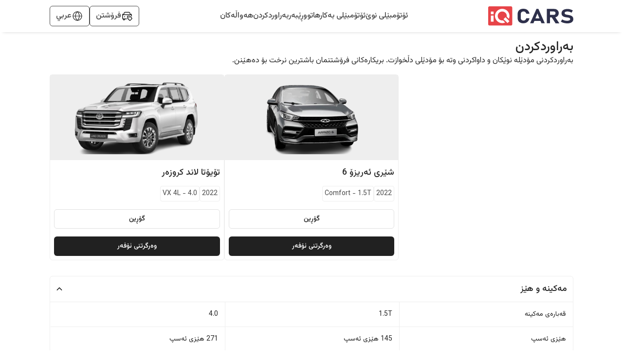

--- FILE ---
content_type: text/html; charset=utf-8
request_url: https://www.iqcars.iq/ku/compare/%D8%B4%DB%8E%D8%B1%DB%8C-%D8%A6%DB%95%D8%B1%DB%8C%D8%B2%DB%86-6-2022-comfort-1.5t-293-vs-%D8%AA%DB%86%DB%8C%DB%86%D8%AA%D8%A7-%D9%84%D8%A7%D9%86%D8%AF-%DA%A9%D8%B1%D9%88%D8%B2%DB%95%D8%B1-2022-vx-4l-4.0-6
body_size: 16219
content:
<!DOCTYPE html><html lang="en"><head><meta charSet="utf-8"/><link rel="preconnect" href="https://fonts.googleapis.com"/><link rel="preconnect" href="https://fonts.gstatic.com"/><link rel="shortcut icon" href="/images/iqcars-icon.png"/><meta name="viewport" content="initial-scale=1.0, width=device-width"/><meta http-equiv="Content-Security-Policy" content="default-src &#x27;self&#x27; ; media-src iqcarsgermany.azureedge.net iqcars-assets.iqcars.io cdn.iqcars.io; img-src * data:; style-src &#x27;self&#x27;  iqcarsgermany.azureedge.net iqcars-assets.iqcars.io cdn.iqcars.io fonts.googleapis.com  &#x27;unsafe-inline&#x27;; font-src &#x27;self&#x27; data:  iqcarsgermany.azureedge.net iqcars-assets.iqcars.io cdn.iqcars.io fonts.googleapis.com fonts.gstatic.com; script-src  &#x27;self&#x27; &#x27;unsafe-eval&#x27; &#x27;unsafe-inline&#x27; *.clarity.ms hcaptcha.com iqcarsgermany.azureedge.net iqcars-assets.iqcars.io cdn.iqcars.io *.google.com *.gstatic.com *.googlesyndication.com *.googleadservices.com connect.facebook.net www.googletagmanager.com maps.googleapis.com maps.gstatic.com; frame-src &#x27;self&#x27; iqcarsgermany.azureedge.net iqcars-assets.iqcars.io cdn.iqcars.io *.firebaseapp.com googleads.g.doubleclick.net *.googlesyndication.com www.youtube.com web.facebook.com maps.google.com www.facebook.com www.google.com; connect-src &#x27;self&#x27; *.clarity.ms  developers.google.com app.adjust.com iqcarsgermany.azureedge.net iqcars-assets.iqcars.io cdn.iqcars.io nominatim.openstreetmap.org *.googlesyndication.com *.firebaseapp.com *.googleadservices.com www.googletagmanager.com *.googleapis.com connect.facebook.net www.facebook.com iqcars-web-back-stage.azurewebsites.net web.iqcars.net *.google-analytics.com  firebase.googleapis.com maps.googleapis.com www.google.com; "/><meta name="google-play-app" content="https://play.google.com/store/apps/details?id=com.redfoxpro.iqcars"/><meta name="apple-itunes-app" content="https://apps.apple.com/us/app/id1534713494"/><meta name="twitter:app:url:googleplay" content="https://play.google.com/store/apps/details?id=com.redfoxpro.iqcars"/><meta name="twitter:app:url:iphone" content="https://apps.apple.com/us/app/id1534713494"/><meta name="twitter:app:url:ipad" content="https://apps.apple.com/us/app/id1534713494"/><title>شێری ئەریزۆ 6 2022 Comfort-1.5T-vs-تۆیۆتا لاند کروزەر 2022 VX 4L-4.0</title><link rel="canonical" href="https://www.iqcars.net/ku/compare/%d8%b4%db%8e%d8%b1%db%8c-%d8%a6%db%95%d8%b1%db%8c%d8%b2%db%86-6-2022-comfort-1.5t-293-vs-%d8%aa%db%86%db%8c%db%86%d8%aa%d8%a7-%d9%84%d8%a7%d9%86%d8%af-%da%a9%d8%b1%d9%88%d8%b2%db%95%d8%b1-2022-vx-4l-4.0-6"/><link rel="alternate" hreflang="en" href="https://www.iqcars.net/en/compare/%d8%b4%db%8e%d8%b1%db%8c-%d8%a6%db%95%d8%b1%db%8c%d8%b2%db%86-6-2022-comfort-1.5t-293-vs-%d8%aa%db%86%db%8c%db%86%d8%aa%d8%a7-%d9%84%d8%a7%d9%86%d8%af-%da%a9%d8%b1%d9%88%d8%b2%db%95%d8%b1-2022-vx-4l-4.0-6"/><link rel="alternate" hreflang="ar" href="https://www.iqcars.net/ar/compare/%d8%b4%db%8e%d8%b1%db%8c-%d8%a6%db%95%d8%b1%db%8c%d8%b2%db%86-6-2022-comfort-1.5t-293-vs-%d8%aa%db%86%db%8c%db%86%d8%aa%d8%a7-%d9%84%d8%a7%d9%86%d8%af-%da%a9%d8%b1%d9%88%d8%b2%db%95%d8%b1-2022-vx-4l-4.0-6"/><link rel="alternate" hreflang="ku" href="https://www.iqcars.net/ku/compare/%d8%b4%db%8e%d8%b1%db%8c-%d8%a6%db%95%d8%b1%db%8c%d8%b2%db%86-6-2022-comfort-1.5t-293-vs-%d8%aa%db%86%db%8c%db%86%d8%aa%d8%a7-%d9%84%d8%a7%d9%86%d8%af-%da%a9%d8%b1%d9%88%d8%b2%db%95%d8%b1-2022-vx-4l-4.0-6"/><link rel="alternate" hreflang="x-default" href="https://www.iqcars.net/ar/compare/%d8%b4%db%8e%d8%b1%db%8c-%d8%a6%db%95%d8%b1%db%8c%d8%b2%db%86-6-2022-comfort-1.5t-293-vs-%d8%aa%db%86%db%8c%db%86%d8%aa%d8%a7-%d9%84%d8%a7%d9%86%d8%af-%da%a9%d8%b1%d9%88%d8%b2%db%95%d8%b1-2022-vx-4l-4.0-6"/><meta property="al:android:url" content="app://iqcars.net/open-page?AppPageName=Compare&amp;sfx1=293&amp;sfx2=6"/><meta property="al:android:package" content="com.redfoxpro.iqcars"/><meta property="al:android:app_name" content="iQ Cars"/><meta property="al:ios:url" content="iqcars://iqcars.net/open-page?AppPageName=Compare&amp;sfx1=293&amp;sfx2=6"/><meta property="al:ios:app_store_id" content="1534713494"/><meta property="al:ios:app_name" content="iQ Cars"/><meta property="og:title" content="شێری ئەریزۆ 6 2022 Comfort-1.5T-vs-تۆیۆتا لاند کروزەر 2022 VX 4L-4.0"/><meta name="twitter:title" content="شێری ئەریزۆ 6 2022 Comfort-1.5T-vs-تۆیۆتا لاند کروزەر 2022 VX 4L-4.0"/><meta property="og:image" content="/images/banner.jpg"/><meta property="og:image:width" content="1200"/><meta property="og:image:height" content="627"/><meta name="twitter:image" content="/images/banner.jpg"/><meta name="twitter:image:width" content="800"/><meta name="twitter:image:height" content="800"/><meta name="description" content="بەراوردکردنی مۆدێلە نوێکان و داواکردنی وتە بۆ مۆدێلی دڵخوازت. بریکارەکانی فرۆشتنمان باشترین نرخت بۆ دەهێنن."/><meta name="next-head-count" content="32"/><link rel="preload" href="https://iqcars-assets.iqcars.io/_next/static/css/c99f14a25eb653f6.css" as="style"/><link rel="stylesheet" href="https://iqcars-assets.iqcars.io/_next/static/css/c99f14a25eb653f6.css" data-n-g=""/><link rel="preload" href="https://iqcars-assets.iqcars.io/_next/static/css/66a93c3cb9f035bc.css" as="style"/><link rel="stylesheet" href="https://iqcars-assets.iqcars.io/_next/static/css/66a93c3cb9f035bc.css" data-n-p=""/><noscript data-n-css=""></noscript><script defer="" nomodule="" src="https://iqcars-assets.iqcars.io/_next/static/chunks/polyfills-c67a75d1b6f99dc8.js"></script><script src="https://iqcars-assets.iqcars.io/_next/static/chunks/webpack-03961811af159367.js" defer=""></script><script src="https://iqcars-assets.iqcars.io/_next/static/chunks/framework-d5f8629dcd7c17f8.js" defer=""></script><script src="https://iqcars-assets.iqcars.io/_next/static/chunks/main-a65e8e2c686b6393.js" defer=""></script><script src="https://iqcars-assets.iqcars.io/_next/static/chunks/pages/_app-d4552070381a1300.js" defer=""></script><script src="https://iqcars-assets.iqcars.io/_next/static/chunks/78e521c3-b08e3a57b8b17fb7.js" defer=""></script><script src="https://iqcars-assets.iqcars.io/_next/static/chunks/ae51ba48-e8d407312bc6d0f3.js" defer=""></script><script src="https://iqcars-assets.iqcars.io/_next/static/chunks/95b64a6e-7d7d9b0c1b336158.js" defer=""></script><script src="https://iqcars-assets.iqcars.io/_next/static/chunks/31664189-2853cb35edeb7959.js" defer=""></script><script src="https://iqcars-assets.iqcars.io/_next/static/chunks/b98bc7c3-e11879eece199aad.js" defer=""></script><script src="https://iqcars-assets.iqcars.io/_next/static/chunks/1bfc9850-12887486c3f06fd7.js" defer=""></script><script src="https://iqcars-assets.iqcars.io/_next/static/chunks/75fc9c18-c7bf0df5a4fee36b.js" defer=""></script><script src="https://iqcars-assets.iqcars.io/_next/static/chunks/29107295-1494f237b9e407ad.js" defer=""></script><script src="https://iqcars-assets.iqcars.io/_next/static/chunks/194-06fbe3385adbb0d5.js" defer=""></script><script src="https://iqcars-assets.iqcars.io/_next/static/chunks/923-8793381e2d833e81.js" defer=""></script><script src="https://iqcars-assets.iqcars.io/_next/static/chunks/868-1d26539061d9205d.js" defer=""></script><script src="https://iqcars-assets.iqcars.io/_next/static/chunks/pages/index-897579ecc2702a5c.js" defer=""></script><script src="https://iqcars-assets.iqcars.io/_next/static/build-1768996302520/_buildManifest.js" defer=""></script><script src="https://iqcars-assets.iqcars.io/_next/static/build-1768996302520/_ssgManifest.js" defer=""></script></head><body><div id="__next" data-reactroot=""><div class="rtl MuiBox-root muirtl-0"><style data-emotion="muirtl v786e0">.muirtl-v786e0{padding-top:12px;padding-bottom:12px;background-color:#FFFFFF;box-shadow:0px 6px 6px -6px rgba(0, 0, 0, 0.16);z-index:10;position:-webkit-sticky;position:sticky;top:0;}@media (min-width:0px){.muirtl-v786e0{padding-right:8px;padding-left:8px;}}@media (min-width:900px){.muirtl-v786e0{padding-right:3%;padding-left:3%;}}@media (min-width:1200px){.muirtl-v786e0{padding-right:8%;padding-left:8%;}}@media (min-width:1536px){.muirtl-v786e0{padding-right:15%;padding-left:15%;}}</style><header class="desktopContainer MuiBox-root muirtl-v786e0" dir="rtl"><style data-emotion="muirtl nb2z2f">.muirtl-nb2z2f{display:-webkit-box;display:-webkit-flex;display:-ms-flexbox;display:flex;-webkit-box-pack:justify;-webkit-justify-content:space-between;justify-content:space-between;-webkit-align-items:center;-webkit-box-align:center;-ms-flex-align:center;align-items:center;width:100%;}</style><div class="MuiBox-root muirtl-nb2z2f"><div class="MuiBox-root muirtl-0" itemscope="" itemType="https://schema.org/Organization"><a href="/ku" itemProp="url" name="logo"><img src="https://iqcars-assets.iqcars.io/images/iqcars_logo.svg" alt="iqcars-logo" style="width:175px"/><meta itemProp="name" content="iQ Cars"/></a></div><style data-emotion="muirtl 1bvd3az">.muirtl-1bvd3az{-webkit-align-items:center;-webkit-box-align:center;-ms-flex-align:center;align-items:center;gap:24px;}@media (min-width:0px){.muirtl-1bvd3az{display:none;}}@media (min-width:900px){.muirtl-1bvd3az{display:-webkit-box;display:-webkit-flex;display:-ms-flexbox;display:flex;}}</style><nav class="MuiBox-root muirtl-1bvd3az" aria-label="Main Navigation" itemscope="" itemType="https://schema.org/SiteNavigationElement"><a href="/ku/search?condition=New" title="ئۆتۆمبێلی نوێ بۆ فرۆشتن لە عێراق" itemProp="url"><style data-emotion="muirtl lq4wyg">.muirtl-lq4wyg{color:#4A4A4A;font-weight:500;-webkit-text-decoration:none;text-decoration:none;}.muirtl-lq4wyg:hover{color:#FC2F3D;}</style><div class="MuiBox-root muirtl-lq4wyg"><style data-emotion="muirtl hhkinw">.muirtl-hhkinw{margin:0;font-size:16px;font-weight:500;font-family:"Vazirmatn","Roboto","Arial",sans-serif;line-height:1.43;text-align:inherit;}</style><p class="MuiTypography-root MuiTypography-body2 muirtl-hhkinw" itemProp="name"> <!-- -->ئۆتۆمبێلی نوێ</p></div></a><a href="/ku/search?condition=Used" title="ئۆتۆمبیلی بەکارهاتوو بۆ فرۆشتن لە عێراق" itemProp="url"><div class="MuiBox-root muirtl-lq4wyg"><p class="MuiTypography-root MuiTypography-body2 muirtl-hhkinw" itemProp="name"> <!-- -->ئۆتۆمبێلی بەکارهاتوو</p></div></a><a href="/ku/guide" title="ڕێبەر" itemProp="url"><div class="MuiBox-root muirtl-lq4wyg"><p class="MuiTypography-root MuiTypography-body2 muirtl-hhkinw" itemProp="name"> <!-- -->ڕێبەر</p></div></a><a href="/ku/compare-cars" title="بەراوردکردنی ئۆتۆمبێلەکان" itemProp="url"><div class="MuiBox-root muirtl-lq4wyg"><p class="MuiTypography-root MuiTypography-body2 muirtl-hhkinw" itemProp="name"> <!-- -->بەراوردکردن</p></div></a><a href="/ku/news" title="هەواڵەکانی ئۆتۆمبێل لە عێراق" itemProp="url"><div class="MuiBox-root muirtl-lq4wyg"><p class="MuiTypography-root MuiTypography-body2 muirtl-hhkinw" itemProp="name"> <!-- -->هەواڵەکان</p></div></a></nav><style data-emotion="muirtl axw7ok">.muirtl-axw7ok{display:-webkit-box;display:-webkit-flex;display:-ms-flexbox;display:flex;-webkit-align-items:center;-webkit-box-align:center;-ms-flex-align:center;align-items:center;gap:8px;}</style><div class="MuiBox-root muirtl-axw7ok"><style data-emotion="muirtl 114ei63">.muirtl-114ei63{border:1px solid #4A4A4A;border-radius:6px;padding-right:12px;padding-left:12px;padding-top:8px;padding-bottom:8px;display:-webkit-box;display:-webkit-flex;display:-ms-flexbox;display:flex;-webkit-align-items:center;-webkit-box-align:center;-ms-flex-align:center;align-items:center;gap:8px;cursor:pointer;}</style><div class="MuiBox-root muirtl-114ei63"><img alt="sell-car" src="https://iqcars-assets.iqcars.io/images/icons/sell_car_bold.svg" style="wdith:16px"/><style data-emotion="muirtl 1jx8vse">.muirtl-1jx8vse{margin:0;font-size:16px;font-weight:500;font-family:"Vazirmatn","Roboto","Arial",sans-serif;line-height:1.43;text-align:inherit;color:#4A4A4A;}</style><p class="MuiTypography-root MuiTypography-body2 muirtl-1jx8vse">فرۆشتن</p></div><div class="MuiBox-root muirtl-0"><style data-emotion="muirtl 13y5lyo">.muirtl-13y5lyo{border:1px solid #4A4A4A;border-radius:6px;padding-right:12px;padding-left:12px;padding-top:8px;padding-bottom:8px;cursor:pointer;position:relative;}</style><div class="MuiBox-root muirtl-13y5lyo" aria-haspopup="true"><style data-emotion="muirtl 1dely3k">.muirtl-1dely3k{z-index:1;display:-webkit-box;display:-webkit-flex;display:-ms-flexbox;display:flex;gap:8px;-webkit-align-items:center;-webkit-box-align:center;-ms-flex-align:center;align-items:center;}</style><div class="MuiBox-root muirtl-1dely3k"><img alt="globe" src="https://iqcars-assets.iqcars.io/images/icons/globe_bold.svg" width="24px" height="24px"/><p class="MuiTypography-root MuiTypography-body2 muirtl-hhkinw" style="color:#4A4A4A;font-family:Vazirmatn, sans-serif">عربي</p></div></div></div></div></div></header><style data-emotion="muirtl 1u55hq5">.muirtl-1u55hq5{z-index:1200;}.muirtl-1u55hq5 .MuiPaper-root{border-top-right-radius:12px;border-top-left-radius:12px;height:95%;max-height:95%;}</style><div class="mobileContainer MuiBox-root muirtl-0"><style data-emotion="muirtl fuhvo6">.muirtl-fuhvo6{position:fixed;bottom:0;right:0;left:0;background-color:#FFFFFF;border-top:1px solid #EEEEEE;padding:10px 20px;-webkit-box-pack:justify;-webkit-justify-content:space-between;justify-content:space-between;-webkit-align-items:center;-webkit-box-align:center;-ms-flex-align:center;align-items:center;z-index:1000;overflow:hidden;}@media (min-width:0px){.muirtl-fuhvo6{display:-webkit-box;display:-webkit-flex;display:-ms-flexbox;display:flex;}}</style><div class="MuiBox-root muirtl-fuhvo6" dir="rtl"><a href="/ku"><style data-emotion="muirtl yu3gn5">.muirtl-yu3gn5{display:-webkit-box;display:-webkit-flex;display:-ms-flexbox;display:flex;-webkit-flex-direction:column;-ms-flex-direction:column;flex-direction:column;-webkit-align-items:center;-webkit-box-align:center;-ms-flex-align:center;align-items:center;-webkit-text-decoration:none;text-decoration:none;-webkit-flex:1;-ms-flex:1;flex:1;}</style><div class="MuiBox-root muirtl-yu3gn5"><style data-emotion="muirtl eoa9uh">.muirtl-eoa9uh{width:24px;height:24px;display:-webkit-box;display:-webkit-flex;display:-ms-flexbox;display:flex;-webkit-box-pack:center;-ms-flex-pack:center;-webkit-justify-content:center;justify-content:center;-webkit-align-items:center;-webkit-box-align:center;-ms-flex-align:center;align-items:center;margin-bottom:4px;}</style><div class="MuiBox-root muirtl-eoa9uh"><img alt="home" src="https://iqcars-assets.iqcars.io/images/icons/home.svg" style="width:26px"/></div><style data-emotion="muirtl mexk35">.muirtl-mexk35{margin:0;font-size:12px;font-weight:500;text-align:inherit;font-size:12px;font-weight:500;color:#616161;}</style><span class="MuiTypography-root MuiTypography-label1 muirtl-mexk35">سەرەکی</span></div></a><a href="/ku/guide"><div class="MuiBox-root muirtl-yu3gn5"><div class="MuiBox-root muirtl-eoa9uh"><img alt="guide" src="https://iqcars-assets.iqcars.io/images/icons/guide.svg" style="width:26px"/></div><span class="MuiTypography-root MuiTypography-label1 muirtl-mexk35">ڕێبەر</span></div></a><a href="/ku/news"><div class="MuiBox-root muirtl-yu3gn5"><div class="MuiBox-root muirtl-eoa9uh"><img alt="news" src="https://iqcars-assets.iqcars.io/images/icons/news.svg" style="width:26px"/></div><span class="MuiTypography-root MuiTypography-label1 muirtl-mexk35">هەواڵەکان</span></div></a><a><div class="MuiBox-root muirtl-yu3gn5"><div class="MuiBox-root muirtl-eoa9uh"><img alt="menu" src="https://iqcars-assets.iqcars.io/images/icons/menu.svg" style="width:26px"/></div><span class="MuiTypography-root MuiTypography-label1 muirtl-mexk35">لیستەکان</span></div></a></div></div><style data-emotion="muirtl inzajn">.muirtl-inzajn{min-height:600px;}@media (min-width:0px){.muirtl-inzajn{padding-right:8px;padding-left:8px;margin-top:none;}}@media (min-width:900px){.muirtl-inzajn{padding-right:3%;padding-left:3%;margin-top:16px;}}@media (min-width:1200px){.muirtl-inzajn{padding-right:8%;padding-left:8%;}}@media (min-width:1536px){.muirtl-inzajn{padding-right:15%;padding-left:15%;}}</style><section class="MuiBox-root muirtl-inzajn" dir="rtl"><style data-emotion="muirtl 1qm1lh">.muirtl-1qm1lh{margin-bottom:16px;}</style><div class="desktopContainer MuiBox-root muirtl-1qm1lh"><style data-emotion="muirtl 1c6tvi4">.muirtl-1c6tvi4{margin:0;font-size:22px;font-weight:600;font-family:"Vazirmatn","Roboto","Arial",sans-serif;line-height:1.167;text-align:inherit;font-weight:500;font-size:26px;}</style><h1 class="MuiTypography-root MuiTypography-h1 muirtl-1c6tvi4">بەراوردکردن</h1><style data-emotion="muirtl nkn1v9">.muirtl-nkn1v9{margin:0;text-align:inherit;}</style><span class="MuiTypography-root MuiTypography-p muirtl-nkn1v9" style="font-size:16px">بەراوردکردنی مۆدێلە نوێکان و داواکردنی وتە بۆ مۆدێلی دڵخوازت. بریکارەکانی فرۆشتنمان باشترین نرخت بۆ دەهێنن.</span></div><style data-emotion="muirtl iy8ewy">.muirtl-iy8ewy{position:-webkit-sticky;position:sticky;top:0;z-index:10;background-color:white;width:100%;gap:16px;padding:8px;box-shadow:0px 6px 6px -6px rgba(0, 0, 0, 0.16);}@media (min-width:0px){.muirtl-iy8ewy{display:-webkit-box;display:-webkit-flex;display:-ms-flexbox;display:flex;}}@media (min-width:900px){.muirtl-iy8ewy{display:none;}}</style><div class="MuiBox-root muirtl-iy8ewy"><style data-emotion="muirtl d26741">.muirtl-d26741{-webkit-flex:1;-ms-flex:1;flex:1;display:-webkit-box;display:-webkit-flex;display:-ms-flexbox;display:flex;-webkit-flex-direction:column;-ms-flex-direction:column;flex-direction:column;-webkit-align-items:flex-start;-webkit-box-align:flex-start;-ms-flex-align:flex-start;align-items:flex-start;text-align:start;}</style><div class="MuiBox-root muirtl-d26741"><style data-emotion="muirtl zp1w2m">.muirtl-zp1w2m{margin:0;font-size:16px;font-weight:500;font-family:"Vazirmatn","Roboto","Arial",sans-serif;line-height:1.43;text-align:inherit;font-weight:500;font-size:14px;line-height:1.3;}</style><p class="MuiTypography-root MuiTypography-body2 muirtl-zp1w2m">شێری<!-- --> <!-- -->ئەریزۆ 6<!-- --> <!-- -->2022<!-- --> <!-- -->Comfort - 1.5T</p></div><style data-emotion="muirtl gmuwbf">.muirtl-gmuwbf{display:-webkit-box;display:-webkit-flex;display:-ms-flexbox;display:flex;-webkit-align-items:center;-webkit-box-align:center;-ms-flex-align:center;align-items:center;-webkit-box-pack:center;-ms-flex-pack:center;-webkit-justify-content:center;justify-content:center;}</style><div class="MuiBox-root muirtl-gmuwbf"><style data-emotion="muirtl gba7m7">.muirtl-gba7m7{width:30px;height:30px;border-radius:50%;background-color:red;display:-webkit-box;display:-webkit-flex;display:-ms-flexbox;display:flex;-webkit-align-items:center;-webkit-box-align:center;-ms-flex-align:center;align-items:center;-webkit-box-pack:center;-ms-flex-pack:center;-webkit-justify-content:center;justify-content:center;-webkit-flex-shrink:0;-ms-flex-negative:0;flex-shrink:0;}</style><div class="MuiBox-root muirtl-gba7m7"><style data-emotion="muirtl 1aft47i">.muirtl-1aft47i{margin:0;text-align:inherit;color:white;font-weight:600;font-size:14px;}</style><span class="MuiTypography-root MuiTypography-span muirtl-1aft47i">VS</span></div></div><style data-emotion="muirtl bh7xa2">.muirtl-bh7xa2{-webkit-flex:1;-ms-flex:1;flex:1;display:-webkit-box;display:-webkit-flex;display:-ms-flexbox;display:flex;-webkit-flex-direction:column;-ms-flex-direction:column;flex-direction:column;-webkit-align-items:flex-end;-webkit-box-align:flex-end;-ms-flex-align:flex-end;align-items:flex-end;text-align:end;}</style><div class="MuiBox-root muirtl-bh7xa2"><p class="MuiTypography-root MuiTypography-body2 muirtl-zp1w2m">تۆیۆتا<!-- --> <!-- -->لاند کروزەر<!-- --> <!-- -->2022<!-- --> <!-- -->VX 4L - 4.0</p></div></div><style data-emotion="muirtl 1cvwz4r">.muirtl-1cvwz4r{display:-webkit-box;display:-webkit-flex;display:-ms-flexbox;display:flex;gap:16px;width:100%;-webkit-flex-direction:column;-ms-flex-direction:column;flex-direction:column;}</style><div class="MuiBox-root muirtl-1cvwz4r"><style data-emotion="muirtl jf047c">.muirtl-jf047c{display:-webkit-box;display:-webkit-flex;display:-ms-flexbox;display:flex;gap:16px;width:100%;}</style><div class="MuiBox-root muirtl-jf047c"><style data-emotion="muirtl 7nu5bv">.muirtl-7nu5bv{-webkit-flex:1;-ms-flex:1;flex:1;}@media (min-width:0px){.muirtl-7nu5bv{display:none;}}@media (min-width:900px){.muirtl-7nu5bv{display:block;}}</style><div class="MuiBox-root muirtl-7nu5bv"></div><style data-emotion="muirtl bnzb5n">.muirtl-bnzb5n{-webkit-flex:1;-ms-flex:1;flex:1;}@media (min-width:0px){.muirtl-bnzb5n{width:50%;}}@media (min-width:900px){.muirtl-bnzb5n{width:auto;}}</style><div class="MuiBox-root muirtl-bnzb5n"><style data-emotion="muirtl 1l0xc83">.muirtl-1l0xc83{border:1px solid #EEEEEE;border-radius:6px;width:100%;-webkit-flex:1;-ms-flex:1;flex:1;-webkit-box-pack:center;-ms-flex-pack:center;-webkit-justify-content:center;justify-content:center;-webkit-flex-direction:column;-ms-flex-direction:column;flex-direction:column;}@media (min-width:0px){.muirtl-1l0xc83{display:none;}}@media (min-width:900px){.muirtl-1l0xc83{display:-webkit-box;display:-webkit-flex;display:-ms-flexbox;display:flex;}}</style><div class="MuiBox-root muirtl-1l0xc83"><style data-emotion="muirtl 2mv286">.muirtl-2mv286{background:#EEEEEE;margin-bottom:8px;padding:8px;height:175px;display:-webkit-box;display:-webkit-flex;display:-ms-flexbox;display:flex;-webkit-box-pack:center;-ms-flex-pack:center;-webkit-justify-content:center;justify-content:center;-webkit-align-items:center;-webkit-box-align:center;-ms-flex-align:center;align-items:center;}</style><div class="MuiBox-root muirtl-2mv286"><style data-emotion="muirtl 1knnbi5">.muirtl-1knnbi5{height:150px;width:auto;max-width:100%;object-fit:contain;}</style><img class="MuiBox-root muirtl-1knnbi5" loading="lazy" alt="شێری" src="https://cdn.iqcars.io/img/BrandNewCarThumb\1760254547296.432106__800x422-removebg-preview 2022.png"/></div><style data-emotion="muirtl hpgf8j">.muirtl-hpgf8j{padding:8px;}</style><div class="MuiBox-root muirtl-hpgf8j"><style data-emotion="muirtl 1abudc7">.muirtl-1abudc7{display:-webkit-box;display:-webkit-flex;display:-ms-flexbox;display:flex;-webkit-box-pack:justify;-webkit-justify-content:space-between;justify-content:space-between;margin-bottom:16px;}</style><div class="MuiBox-root muirtl-1abudc7"><style data-emotion="muirtl 1sumhgc">.muirtl-1sumhgc{margin:0;font-size:22px;font-weight:600;font-family:"Vazirmatn","Roboto","Arial",sans-serif;line-height:1.167;text-align:inherit;width:100%;font-weight:500;font-size:18px;}</style><h1 class="MuiTypography-root MuiTypography-h1 muirtl-1sumhgc">شێری<!-- --> <!-- -->ئەریزۆ 6<!-- --> </h1></div><style data-emotion="muirtl 156nzck">.muirtl-156nzck{display:-webkit-box;display:-webkit-flex;display:-ms-flexbox;display:flex;gap:8px;-webkit-align-items:center;-webkit-box-align:center;-ms-flex-align:center;align-items:center;margin-bottom:16px;}</style><div class="MuiBox-root muirtl-156nzck"><style data-emotion="muirtl 1ixb13y">.muirtl-1ixb13y{border:1px solid #EEEEEE;padding-right:4px;padding-left:4px;padding-top:4px;padding-bottom:4px;border-radius:4px;}</style><div class="MuiBox-root muirtl-1ixb13y"><style data-emotion="muirtl yjb1nr">.muirtl-yjb1nr{margin:0;font-size:14px;font-weight:400;text-align:inherit;font-size:14px;font-weight:400;color:#4A4A4A;}</style><span class="MuiTypography-root MuiTypography-title1 muirtl-yjb1nr">2022</span></div><div class="MuiBox-root muirtl-1ixb13y"><span class="MuiTypography-root MuiTypography-title1 muirtl-yjb1nr">Comfort - 1.5T</span></div></div><style data-emotion="muirtl 1cul2ez">.muirtl-1cul2ez{font-family:"Vazirmatn","Roboto","Arial",sans-serif;font-weight:500;font-size:0.875rem;line-height:1.75;text-transform:uppercase;min-width:64px;padding:6px 8px;border-radius:4px;-webkit-transition:background-color 250ms cubic-bezier(0.4, 0, 0.2, 1) 0ms,box-shadow 250ms cubic-bezier(0.4, 0, 0.2, 1) 0ms,border-color 250ms cubic-bezier(0.4, 0, 0.2, 1) 0ms,color 250ms cubic-bezier(0.4, 0, 0.2, 1) 0ms;transition:background-color 250ms cubic-bezier(0.4, 0, 0.2, 1) 0ms,box-shadow 250ms cubic-bezier(0.4, 0, 0.2, 1) 0ms,border-color 250ms cubic-bezier(0.4, 0, 0.2, 1) 0ms,color 250ms cubic-bezier(0.4, 0, 0.2, 1) 0ms;color:#1976d2;border:1px solid #E0E0E0;color:#212121;border-radius:6px;text-transform:none;width:100%;height:40px;}.muirtl-1cul2ez:hover{-webkit-text-decoration:none;text-decoration:none;background-color:rgba(25, 118, 210, 0.04);}@media (hover: none){.muirtl-1cul2ez:hover{background-color:transparent;}}.muirtl-1cul2ez.Mui-disabled{color:rgba(0, 0, 0, 0.26);}.muirtl-1cul2ez:hover{background-color:#EEEEEE;}</style><style data-emotion="muirtl 5psfl0">.muirtl-5psfl0{display:-webkit-inline-box;display:-webkit-inline-flex;display:-ms-inline-flexbox;display:inline-flex;-webkit-align-items:center;-webkit-box-align:center;-ms-flex-align:center;align-items:center;-webkit-box-pack:center;-ms-flex-pack:center;-webkit-justify-content:center;justify-content:center;position:relative;box-sizing:border-box;-webkit-tap-highlight-color:transparent;background-color:transparent;outline:0;border:0;margin:0;border-radius:0;padding:0;cursor:pointer;-webkit-user-select:none;-moz-user-select:none;-ms-user-select:none;user-select:none;vertical-align:middle;-moz-appearance:none;-webkit-appearance:none;-webkit-text-decoration:none;text-decoration:none;color:inherit;font-family:"Vazirmatn","Roboto","Arial",sans-serif;font-weight:500;font-size:0.875rem;line-height:1.75;text-transform:uppercase;min-width:64px;padding:6px 8px;border-radius:4px;-webkit-transition:background-color 250ms cubic-bezier(0.4, 0, 0.2, 1) 0ms,box-shadow 250ms cubic-bezier(0.4, 0, 0.2, 1) 0ms,border-color 250ms cubic-bezier(0.4, 0, 0.2, 1) 0ms,color 250ms cubic-bezier(0.4, 0, 0.2, 1) 0ms;transition:background-color 250ms cubic-bezier(0.4, 0, 0.2, 1) 0ms,box-shadow 250ms cubic-bezier(0.4, 0, 0.2, 1) 0ms,border-color 250ms cubic-bezier(0.4, 0, 0.2, 1) 0ms,color 250ms cubic-bezier(0.4, 0, 0.2, 1) 0ms;color:#1976d2;border:1px solid #E0E0E0;color:#212121;border-radius:6px;text-transform:none;width:100%;height:40px;}.muirtl-5psfl0::-moz-focus-inner{border-style:none;}.muirtl-5psfl0.Mui-disabled{pointer-events:none;cursor:default;}@media print{.muirtl-5psfl0{-webkit-print-color-adjust:exact;color-adjust:exact;}}.muirtl-5psfl0:hover{-webkit-text-decoration:none;text-decoration:none;background-color:rgba(25, 118, 210, 0.04);}@media (hover: none){.muirtl-5psfl0:hover{background-color:transparent;}}.muirtl-5psfl0.Mui-disabled{color:rgba(0, 0, 0, 0.26);}.muirtl-5psfl0:hover{background-color:#EEEEEE;}</style><button class="MuiButton-root MuiButton-text MuiButton-textPrimary MuiButton-sizeMedium MuiButton-textSizeMedium MuiButtonBase-root  muirtl-5psfl0" tabindex="0" type="button"><span class="MuiTypography-root MuiTypography-p muirtl-nkn1v9">گۆڕین</span></button><style data-emotion="muirtl 11vkgyn">.muirtl-11vkgyn{display:-webkit-box;display:-webkit-flex;display:-ms-flexbox;display:flex;-webkit-box-pack:justify;-webkit-justify-content:space-between;justify-content:space-between;-webkit-align-items:center;-webkit-box-align:center;-ms-flex-align:center;align-items:center;margin-top:16px;gap:16px;width:100%;}</style><div class="MuiBox-root muirtl-11vkgyn"><style data-emotion="muirtl 11d7yo4">.muirtl-11d7yo4{font-family:"Vazirmatn","Roboto","Arial",sans-serif;font-weight:500;font-size:0.875rem;line-height:1.75;text-transform:uppercase;min-width:64px;padding:6px 8px;border-radius:4px;-webkit-transition:background-color 250ms cubic-bezier(0.4, 0, 0.2, 1) 0ms,box-shadow 250ms cubic-bezier(0.4, 0, 0.2, 1) 0ms,border-color 250ms cubic-bezier(0.4, 0, 0.2, 1) 0ms,color 250ms cubic-bezier(0.4, 0, 0.2, 1) 0ms;transition:background-color 250ms cubic-bezier(0.4, 0, 0.2, 1) 0ms,box-shadow 250ms cubic-bezier(0.4, 0, 0.2, 1) 0ms,border-color 250ms cubic-bezier(0.4, 0, 0.2, 1) 0ms,color 250ms cubic-bezier(0.4, 0, 0.2, 1) 0ms;color:#1976d2;background-color:#212121;border:none;border-radius:6px;color:#fff;width:100%;height:40px;text-transform:initial;}.muirtl-11d7yo4:hover{-webkit-text-decoration:none;text-decoration:none;background-color:rgba(25, 118, 210, 0.04);}@media (hover: none){.muirtl-11d7yo4:hover{background-color:transparent;}}.muirtl-11d7yo4.Mui-disabled{color:rgba(0, 0, 0, 0.26);}.muirtl-11d7yo4:hover{background-color:#4A4A4A;}</style><style data-emotion="muirtl g092fh">.muirtl-g092fh{display:-webkit-inline-box;display:-webkit-inline-flex;display:-ms-inline-flexbox;display:inline-flex;-webkit-align-items:center;-webkit-box-align:center;-ms-flex-align:center;align-items:center;-webkit-box-pack:center;-ms-flex-pack:center;-webkit-justify-content:center;justify-content:center;position:relative;box-sizing:border-box;-webkit-tap-highlight-color:transparent;background-color:transparent;outline:0;border:0;margin:0;border-radius:0;padding:0;cursor:pointer;-webkit-user-select:none;-moz-user-select:none;-ms-user-select:none;user-select:none;vertical-align:middle;-moz-appearance:none;-webkit-appearance:none;-webkit-text-decoration:none;text-decoration:none;color:inherit;font-family:"Vazirmatn","Roboto","Arial",sans-serif;font-weight:500;font-size:0.875rem;line-height:1.75;text-transform:uppercase;min-width:64px;padding:6px 8px;border-radius:4px;-webkit-transition:background-color 250ms cubic-bezier(0.4, 0, 0.2, 1) 0ms,box-shadow 250ms cubic-bezier(0.4, 0, 0.2, 1) 0ms,border-color 250ms cubic-bezier(0.4, 0, 0.2, 1) 0ms,color 250ms cubic-bezier(0.4, 0, 0.2, 1) 0ms;transition:background-color 250ms cubic-bezier(0.4, 0, 0.2, 1) 0ms,box-shadow 250ms cubic-bezier(0.4, 0, 0.2, 1) 0ms,border-color 250ms cubic-bezier(0.4, 0, 0.2, 1) 0ms,color 250ms cubic-bezier(0.4, 0, 0.2, 1) 0ms;color:#1976d2;background-color:#212121;border:none;border-radius:6px;color:#fff;width:100%;height:40px;text-transform:initial;}.muirtl-g092fh::-moz-focus-inner{border-style:none;}.muirtl-g092fh.Mui-disabled{pointer-events:none;cursor:default;}@media print{.muirtl-g092fh{-webkit-print-color-adjust:exact;color-adjust:exact;}}.muirtl-g092fh:hover{-webkit-text-decoration:none;text-decoration:none;background-color:rgba(25, 118, 210, 0.04);}@media (hover: none){.muirtl-g092fh:hover{background-color:transparent;}}.muirtl-g092fh.Mui-disabled{color:rgba(0, 0, 0, 0.26);}.muirtl-g092fh:hover{background-color:#4A4A4A;}</style><button class="MuiButton-root MuiButton-text MuiButton-textPrimary MuiButton-sizeMedium MuiButton-textSizeMedium MuiButtonBase-root  muirtl-g092fh" tabindex="0" type="button"><span class="MuiTypography-root MuiTypography-p muirtl-nkn1v9">وەرگرتنی ئۆفەر</span></button></div></div></div><div class="mobileContainer MuiBox-root muirtl-0"><style data-emotion="muirtl 1yi1lrx">.muirtl-1yi1lrx{position:relative;overflow:hidden;padding:8px;}</style><div class="MuiBox-root muirtl-1yi1lrx"><style data-emotion="muirtl 1pu3xwy">.muirtl-1pu3xwy{width:100%;object-fit:contain;margin-top:8px;}@media (min-width:0px){.muirtl-1pu3xwy{height:100px;}}</style><img class="MuiBox-root muirtl-1pu3xwy" loading="lazy" alt="شێری" src="https://cdn.iqcars.io/img/BrandNewCarThumb\1760254547296.432106__800x422-removebg-preview 2022.png"/></div></div></div><div class="MuiBox-root muirtl-bnzb5n"><div class="MuiBox-root muirtl-1l0xc83"><div class="MuiBox-root muirtl-2mv286"><img class="MuiBox-root muirtl-1knnbi5" loading="lazy" alt="تۆیۆتا" src="https://cdn.iqcars.io/img/BrandNewCarThumb\1758800194407.5547toyotalandcruiser20221-removebg-preview.png"/></div><div class="MuiBox-root muirtl-hpgf8j"><div class="MuiBox-root muirtl-1abudc7"><h1 class="MuiTypography-root MuiTypography-h1 muirtl-1sumhgc">تۆیۆتا<!-- --> <!-- -->لاند کروزەر<!-- --> </h1></div><div class="MuiBox-root muirtl-156nzck"><div class="MuiBox-root muirtl-1ixb13y"><span class="MuiTypography-root MuiTypography-title1 muirtl-yjb1nr">2022</span></div><div class="MuiBox-root muirtl-1ixb13y"><span class="MuiTypography-root MuiTypography-title1 muirtl-yjb1nr">VX 4L - 4.0</span></div></div><button class="MuiButton-root MuiButton-text MuiButton-textPrimary MuiButton-sizeMedium MuiButton-textSizeMedium MuiButtonBase-root  muirtl-5psfl0" tabindex="0" type="button"><span class="MuiTypography-root MuiTypography-p muirtl-nkn1v9">گۆڕین</span></button><style data-emotion="muirtl ddteow">.muirtl-ddteow{display:-webkit-box;display:-webkit-flex;display:-ms-flexbox;display:flex;-webkit-box-pack:justify;-webkit-justify-content:space-between;justify-content:space-between;-webkit-align-items:center;-webkit-box-align:center;-ms-flex-align:center;align-items:center;margin-top:16px;gap:16px;}</style><div class="MuiBox-root muirtl-ddteow"><button class="MuiButton-root MuiButton-text MuiButton-textPrimary MuiButton-sizeMedium MuiButton-textSizeMedium MuiButtonBase-root  muirtl-g092fh" tabindex="0" type="button"><span class="MuiTypography-root MuiTypography-p muirtl-nkn1v9">وەرگرتنی ئۆفەر</span></button></div></div></div><div class="mobileContainer MuiBox-root muirtl-0"><div class="MuiBox-root muirtl-1yi1lrx"><img class="MuiBox-root muirtl-1pu3xwy" loading="lazy" alt="تۆیۆتا" src="https://cdn.iqcars.io/img/BrandNewCarThumb\1758800194407.5547toyotalandcruiser20221-removebg-preview.png"/></div></div></div></div></div><style data-emotion="muirtl gprg3m">.muirtl-gprg3m{margin-bottom:24px;}@media (min-width:0px){.muirtl-gprg3m{display:block;}}@media (min-width:900px){.muirtl-gprg3m{display:none;}}</style><div class="MuiBox-root muirtl-gprg3m"><style data-emotion="muirtl eg53x5">.muirtl-eg53x5{margin:0;font-size:16px;font-weight:400;font-family:"Vazirmatn","Roboto","Arial",sans-serif;line-height:1.5;text-align:inherit;text-align:center;font-weight:500;font-size:18px;margin-top:16px;margin-bottom:8px;}</style><p class="MuiTypography-root MuiTypography-body1 muirtl-eg53x5">کەمترین نرخ</p><style data-emotion="muirtl t7k79o">.muirtl-t7k79o{width:100%;border:1px solid #EEEEEE;border-radius:6px;overflow:hidden;}@media (min-width:0px){.muirtl-t7k79o{display:-webkit-box;display:-webkit-flex;display:-ms-flexbox;display:flex;}}@media (min-width:900px){.muirtl-t7k79o{display:none;}}</style><div class="MuiBox-root muirtl-t7k79o"><style data-emotion="muirtl 1y1o6">.muirtl-1y1o6{-webkit-flex:1;-ms-flex:1;flex:1;display:-webkit-box;display:-webkit-flex;display:-ms-flexbox;display:flex;-webkit-flex-direction:column;-ms-flex-direction:column;flex-direction:column;-webkit-align-items:center;-webkit-box-align:center;-ms-flex-align:center;align-items:center;gap:16px;padding:16px;}</style><div class="MuiBox-root muirtl-1y1o6"><style data-emotion="muirtl mofzrx">.muirtl-mofzrx{margin:0;font-size:16px;font-weight:400;font-family:"Vazirmatn","Roboto","Arial",sans-serif;line-height:1.5;text-align:inherit;color:red;font-size:18px;font-weight:500;}</style><p class="MuiTypography-root MuiTypography-body1 muirtl-mofzrx">-</p><style data-emotion="muirtl fzwid6">.muirtl-fzwid6{width:100%;text-align:center;}</style><div class="MuiBox-root muirtl-fzwid6"><style data-emotion="muirtl 1og1bq1">.muirtl-1og1bq1{font-family:"Vazirmatn","Roboto","Arial",sans-serif;font-weight:500;font-size:0.875rem;line-height:1.75;text-transform:uppercase;min-width:64px;padding:6px 8px;border-radius:4px;-webkit-transition:background-color 250ms cubic-bezier(0.4, 0, 0.2, 1) 0ms,box-shadow 250ms cubic-bezier(0.4, 0, 0.2, 1) 0ms,border-color 250ms cubic-bezier(0.4, 0, 0.2, 1) 0ms,color 250ms cubic-bezier(0.4, 0, 0.2, 1) 0ms;transition:background-color 250ms cubic-bezier(0.4, 0, 0.2, 1) 0ms,box-shadow 250ms cubic-bezier(0.4, 0, 0.2, 1) 0ms,border-color 250ms cubic-bezier(0.4, 0, 0.2, 1) 0ms,color 250ms cubic-bezier(0.4, 0, 0.2, 1) 0ms;color:#1976d2;background:#212121;color:#FFFFFF;border-radius:6px;text-transform:none;width:100%;height:40px;}.muirtl-1og1bq1:hover{-webkit-text-decoration:none;text-decoration:none;background-color:rgba(25, 118, 210, 0.04);}@media (hover: none){.muirtl-1og1bq1:hover{background-color:transparent;}}.muirtl-1og1bq1.Mui-disabled{color:rgba(0, 0, 0, 0.26);}.muirtl-1og1bq1:hover{background-color:#4A4A4A;}</style><style data-emotion="muirtl jgxux2">.muirtl-jgxux2{display:-webkit-inline-box;display:-webkit-inline-flex;display:-ms-inline-flexbox;display:inline-flex;-webkit-align-items:center;-webkit-box-align:center;-ms-flex-align:center;align-items:center;-webkit-box-pack:center;-ms-flex-pack:center;-webkit-justify-content:center;justify-content:center;position:relative;box-sizing:border-box;-webkit-tap-highlight-color:transparent;background-color:transparent;outline:0;border:0;margin:0;border-radius:0;padding:0;cursor:pointer;-webkit-user-select:none;-moz-user-select:none;-ms-user-select:none;user-select:none;vertical-align:middle;-moz-appearance:none;-webkit-appearance:none;-webkit-text-decoration:none;text-decoration:none;color:inherit;font-family:"Vazirmatn","Roboto","Arial",sans-serif;font-weight:500;font-size:0.875rem;line-height:1.75;text-transform:uppercase;min-width:64px;padding:6px 8px;border-radius:4px;-webkit-transition:background-color 250ms cubic-bezier(0.4, 0, 0.2, 1) 0ms,box-shadow 250ms cubic-bezier(0.4, 0, 0.2, 1) 0ms,border-color 250ms cubic-bezier(0.4, 0, 0.2, 1) 0ms,color 250ms cubic-bezier(0.4, 0, 0.2, 1) 0ms;transition:background-color 250ms cubic-bezier(0.4, 0, 0.2, 1) 0ms,box-shadow 250ms cubic-bezier(0.4, 0, 0.2, 1) 0ms,border-color 250ms cubic-bezier(0.4, 0, 0.2, 1) 0ms,color 250ms cubic-bezier(0.4, 0, 0.2, 1) 0ms;color:#1976d2;background:#212121;color:#FFFFFF;border-radius:6px;text-transform:none;width:100%;height:40px;}.muirtl-jgxux2::-moz-focus-inner{border-style:none;}.muirtl-jgxux2.Mui-disabled{pointer-events:none;cursor:default;}@media print{.muirtl-jgxux2{-webkit-print-color-adjust:exact;color-adjust:exact;}}.muirtl-jgxux2:hover{-webkit-text-decoration:none;text-decoration:none;background-color:rgba(25, 118, 210, 0.04);}@media (hover: none){.muirtl-jgxux2:hover{background-color:transparent;}}.muirtl-jgxux2.Mui-disabled{color:rgba(0, 0, 0, 0.26);}.muirtl-jgxux2:hover{background-color:#4A4A4A;}</style><button class="MuiButton-root MuiButton-text MuiButton-textPrimary MuiButton-sizeMedium MuiButton-textSizeMedium MuiButtonBase-root  muirtl-jgxux2" tabindex="0" type="button"><span class="MuiTypography-root MuiTypography-p muirtl-nkn1v9">وەرگرتنی ئۆفەر</span></button></div></div><style data-emotion="muirtl 127kre1">.muirtl-127kre1{margin:0;-webkit-flex-shrink:0;-ms-flex-negative:0;flex-shrink:0;border-width:0;border-style:solid;border-color:rgba(0, 0, 0, 0.12);border-bottom-width:0;height:auto;border-left-width:thin;-webkit-align-self:stretch;-ms-flex-item-align:stretch;-ms-grid-row-align:stretch;align-self:stretch;border-color:#EEEEEE;}</style><hr class="MuiDivider-root MuiDivider-fullWidth MuiDivider-vertical MuiDivider-flexItem muirtl-127kre1"/><div class="MuiBox-root muirtl-1y1o6"><p class="MuiTypography-root MuiTypography-body1 muirtl-mofzrx">-</p><div class="MuiBox-root muirtl-fzwid6"><button class="MuiButton-root MuiButton-text MuiButton-textPrimary MuiButton-sizeMedium MuiButton-textSizeMedium MuiButtonBase-root  muirtl-jgxux2" tabindex="0" type="button"><span class="MuiTypography-root MuiTypography-p muirtl-nkn1v9">وەرگرتنی ئۆفەر</span></button></div></div></div></div><style data-emotion="muirtl t138g7">.muirtl-t138g7{box-sizing:border-box;display:-webkit-box;display:-webkit-flex;display:-ms-flexbox;display:flex;-webkit-box-flex-wrap:wrap;-webkit-flex-wrap:wrap;-ms-flex-wrap:wrap;flex-wrap:wrap;width:100%;-webkit-flex-direction:row;-ms-flex-direction:row;flex-direction:row;broder-radius:7px;}</style><div class="MuiGrid-root MuiGrid-container muirtl-t138g7"><style data-emotion="muirtl 15j76c0">.muirtl-15j76c0{box-sizing:border-box;margin:0;-webkit-flex-direction:row;-ms-flex-direction:row;flex-direction:row;-webkit-flex-basis:100%;-ms-flex-preferred-size:100%;flex-basis:100%;-webkit-box-flex:0;-webkit-flex-grow:0;-ms-flex-positive:0;flex-grow:0;max-width:100%;}@media (min-width:600px){.muirtl-15j76c0{-webkit-flex-basis:100%;-ms-flex-preferred-size:100%;flex-basis:100%;-webkit-box-flex:0;-webkit-flex-grow:0;-ms-flex-positive:0;flex-grow:0;max-width:100%;}}@media (min-width:900px){.muirtl-15j76c0{-webkit-flex-basis:100%;-ms-flex-preferred-size:100%;flex-basis:100%;-webkit-box-flex:0;-webkit-flex-grow:0;-ms-flex-positive:0;flex-grow:0;max-width:100%;}}@media (min-width:1200px){.muirtl-15j76c0{-webkit-flex-basis:100%;-ms-flex-preferred-size:100%;flex-basis:100%;-webkit-box-flex:0;-webkit-flex-grow:0;-ms-flex-positive:0;flex-grow:0;max-width:100%;}}@media (min-width:1536px){.muirtl-15j76c0{-webkit-flex-basis:100%;-ms-flex-preferred-size:100%;flex-basis:100%;-webkit-box-flex:0;-webkit-flex-grow:0;-ms-flex-positive:0;flex-grow:0;max-width:100%;}}</style><div class="MuiGrid-root MuiGrid-item MuiGrid-grid-xs-12 muirtl-15j76c0" style="padding-bottom:1%"><style data-emotion="muirtl h5fkc8">.muirtl-h5fkc8{margin-top:32px;}</style><div class="desktopContainer MuiBox-root muirtl-h5fkc8"><style data-emotion="muirtl x7wtya">.muirtl-x7wtya{position:relative;-webkit-transition:margin 150ms cubic-bezier(0.4, 0, 0.2, 1) 0ms;transition:margin 150ms cubic-bezier(0.4, 0, 0.2, 1) 0ms;overflow-anchor:none;border-radius:0;border:1px solid #EEEEEE;border-radius:6px!important;margin-bottom:32px!important;box-shadow:none;}.muirtl-x7wtya:before{position:absolute;right:0;top:-1px;left:0;height:1px;content:"";opacity:1;background-color:rgba(0, 0, 0, 0.12);-webkit-transition:opacity 150ms cubic-bezier(0.4, 0, 0.2, 1) 0ms,background-color 150ms cubic-bezier(0.4, 0, 0.2, 1) 0ms;transition:opacity 150ms cubic-bezier(0.4, 0, 0.2, 1) 0ms,background-color 150ms cubic-bezier(0.4, 0, 0.2, 1) 0ms;}.muirtl-x7wtya:first-of-type:before{display:none;}.muirtl-x7wtya.Mui-expanded:before{opacity:0;}.muirtl-x7wtya.Mui-expanded:first-of-type{margin-top:0;}.muirtl-x7wtya.Mui-expanded:last-of-type{margin-bottom:0;}.muirtl-x7wtya.Mui-expanded+.muirtl-x7wtya.Mui-expanded:before{display:none;}.muirtl-x7wtya.Mui-disabled{background-color:rgba(0, 0, 0, 0.12);}.muirtl-x7wtya:first-of-type{border-top-right-radius:4px;border-top-left-radius:4px;}.muirtl-x7wtya:last-of-type{border-bottom-right-radius:4px;border-bottom-left-radius:4px;}@supports (-ms-ime-align: auto){.muirtl-x7wtya:last-of-type{border-bottom-right-radius:0;border-bottom-left-radius:0;}}.muirtl-x7wtya.Mui-expanded{margin:16px 0;}.muirtl-x7wtya:before{display:none;}</style><style data-emotion="muirtl ewcgnq">.muirtl-ewcgnq{background-color:#fff;color:rgba(0, 0, 0, 0.87);-webkit-transition:box-shadow 300ms cubic-bezier(0.4, 0, 0.2, 1) 0ms;transition:box-shadow 300ms cubic-bezier(0.4, 0, 0.2, 1) 0ms;border-radius:4px;box-shadow:0px 2px 1px -1px rgba(0,0,0,0.2),0px 1px 1px 0px rgba(0,0,0,0.14),0px 1px 3px 0px rgba(0,0,0,0.12);position:relative;-webkit-transition:margin 150ms cubic-bezier(0.4, 0, 0.2, 1) 0ms;transition:margin 150ms cubic-bezier(0.4, 0, 0.2, 1) 0ms;overflow-anchor:none;border-radius:0;border:1px solid #EEEEEE;border-radius:6px!important;margin-bottom:32px!important;box-shadow:none;}.muirtl-ewcgnq:before{position:absolute;right:0;top:-1px;left:0;height:1px;content:"";opacity:1;background-color:rgba(0, 0, 0, 0.12);-webkit-transition:opacity 150ms cubic-bezier(0.4, 0, 0.2, 1) 0ms,background-color 150ms cubic-bezier(0.4, 0, 0.2, 1) 0ms;transition:opacity 150ms cubic-bezier(0.4, 0, 0.2, 1) 0ms,background-color 150ms cubic-bezier(0.4, 0, 0.2, 1) 0ms;}.muirtl-ewcgnq:first-of-type:before{display:none;}.muirtl-ewcgnq.Mui-expanded:before{opacity:0;}.muirtl-ewcgnq.Mui-expanded:first-of-type{margin-top:0;}.muirtl-ewcgnq.Mui-expanded:last-of-type{margin-bottom:0;}.muirtl-ewcgnq.Mui-expanded+.muirtl-ewcgnq.Mui-expanded:before{display:none;}.muirtl-ewcgnq.Mui-disabled{background-color:rgba(0, 0, 0, 0.12);}.muirtl-ewcgnq:first-of-type{border-top-right-radius:4px;border-top-left-radius:4px;}.muirtl-ewcgnq:last-of-type{border-bottom-right-radius:4px;border-bottom-left-radius:4px;}@supports (-ms-ime-align: auto){.muirtl-ewcgnq:last-of-type{border-bottom-right-radius:0;border-bottom-left-radius:0;}}.muirtl-ewcgnq.Mui-expanded{margin:16px 0;}.muirtl-ewcgnq:before{display:none;}</style><div class="MuiPaper-root MuiPaper-elevation MuiPaper-rounded MuiPaper-elevation1 MuiAccordion-root MuiAccordion-rounded Mui-expanded MuiAccordion-gutters muirtl-ewcgnq"><style data-emotion="muirtl jng1py">.muirtl-jng1py{display:-webkit-box;display:-webkit-flex;display:-ms-flexbox;display:flex;min-height:48px;padding:0px 16px;-webkit-transition:min-height 150ms cubic-bezier(0.4, 0, 0.2, 1) 0ms,background-color 150ms cubic-bezier(0.4, 0, 0.2, 1) 0ms;transition:min-height 150ms cubic-bezier(0.4, 0, 0.2, 1) 0ms,background-color 150ms cubic-bezier(0.4, 0, 0.2, 1) 0ms;padding-top:0px;padding-bottom:0px;min-height:52px!important;}.muirtl-jng1py.Mui-focusVisible{background-color:rgba(0, 0, 0, 0.12);}.muirtl-jng1py.Mui-disabled{opacity:0.38;}.muirtl-jng1py:hover:not(.Mui-disabled){cursor:pointer;}.muirtl-jng1py.Mui-expanded{min-height:64px;}@media (min-width:0px){.muirtl-jng1py{padding-right:8px;padding-left:8px;}}@media (min-width:1200px){.muirtl-jng1py{padding-right:12px;padding-left:12px;}}.muirtl-jng1py .MuiAccordionSummary-content{margin:0!important;}</style><style data-emotion="muirtl j5q0z">.muirtl-j5q0z{display:-webkit-inline-box;display:-webkit-inline-flex;display:-ms-inline-flexbox;display:inline-flex;-webkit-align-items:center;-webkit-box-align:center;-ms-flex-align:center;align-items:center;-webkit-box-pack:center;-ms-flex-pack:center;-webkit-justify-content:center;justify-content:center;position:relative;box-sizing:border-box;-webkit-tap-highlight-color:transparent;background-color:transparent;outline:0;border:0;margin:0;border-radius:0;padding:0;cursor:pointer;-webkit-user-select:none;-moz-user-select:none;-ms-user-select:none;user-select:none;vertical-align:middle;-moz-appearance:none;-webkit-appearance:none;-webkit-text-decoration:none;text-decoration:none;color:inherit;display:-webkit-box;display:-webkit-flex;display:-ms-flexbox;display:flex;min-height:48px;padding:0px 16px;-webkit-transition:min-height 150ms cubic-bezier(0.4, 0, 0.2, 1) 0ms,background-color 150ms cubic-bezier(0.4, 0, 0.2, 1) 0ms;transition:min-height 150ms cubic-bezier(0.4, 0, 0.2, 1) 0ms,background-color 150ms cubic-bezier(0.4, 0, 0.2, 1) 0ms;padding-top:0px;padding-bottom:0px;min-height:52px!important;}.muirtl-j5q0z::-moz-focus-inner{border-style:none;}.muirtl-j5q0z.Mui-disabled{pointer-events:none;cursor:default;}@media print{.muirtl-j5q0z{-webkit-print-color-adjust:exact;color-adjust:exact;}}.muirtl-j5q0z.Mui-focusVisible{background-color:rgba(0, 0, 0, 0.12);}.muirtl-j5q0z.Mui-disabled{opacity:0.38;}.muirtl-j5q0z:hover:not(.Mui-disabled){cursor:pointer;}.muirtl-j5q0z.Mui-expanded{min-height:64px;}@media (min-width:0px){.muirtl-j5q0z{padding-right:8px;padding-left:8px;}}@media (min-width:1200px){.muirtl-j5q0z{padding-right:12px;padding-left:12px;}}.muirtl-j5q0z .MuiAccordionSummary-content{margin:0!important;}</style><div class="MuiButtonBase-root MuiAccordionSummary-root Mui-expanded MuiAccordionSummary-gutters muirtl-j5q0z" tabindex="0" role="button" aria-expanded="true"><style data-emotion="muirtl 17o5nyn">.muirtl-17o5nyn{display:-webkit-box;display:-webkit-flex;display:-ms-flexbox;display:flex;-webkit-box-flex:1;-webkit-flex-grow:1;-ms-flex-positive:1;flex-grow:1;margin:12px 0;-webkit-transition:margin 150ms cubic-bezier(0.4, 0, 0.2, 1) 0ms;transition:margin 150ms cubic-bezier(0.4, 0, 0.2, 1) 0ms;}.muirtl-17o5nyn.Mui-expanded{margin:20px 0;}</style><div class="MuiAccordionSummary-content Mui-expanded MuiAccordionSummary-contentGutters muirtl-17o5nyn"><style data-emotion="muirtl 190l82e">.muirtl-190l82e{margin:0;font-family:"Vazirmatn","Roboto","Arial",sans-serif;font-weight:500;font-size:1.25rem;line-height:1.6;text-align:inherit;width:100%;-webkit-flex-shrink:0;-ms-flex-negative:0;flex-shrink:0;font-weight:500;font-size:18px;}</style><h6 class="MuiTypography-root MuiTypography-h6 muirtl-190l82e">مەکینە و هێز</h6></div><style data-emotion="muirtl 1fx8m19">.muirtl-1fx8m19{display:-webkit-box;display:-webkit-flex;display:-ms-flexbox;display:flex;color:rgba(0, 0, 0, 0.54);-webkit-transform:rotate(0deg);-moz-transform:rotate(0deg);-ms-transform:rotate(0deg);transform:rotate(0deg);-webkit-transition:-webkit-transform 150ms cubic-bezier(0.4, 0, 0.2, 1) 0ms;transition:transform 150ms cubic-bezier(0.4, 0, 0.2, 1) 0ms;}.muirtl-1fx8m19.Mui-expanded{-webkit-transform:rotate(180deg);-moz-transform:rotate(180deg);-ms-transform:rotate(180deg);transform:rotate(180deg);}</style><div class="MuiAccordionSummary-expandIconWrapper Mui-expanded muirtl-1fx8m19"><svg stroke="currentColor" fill="currentColor" stroke-width="0" version="1" viewBox="0 0 48 48" enable-background="new 0 0 48 48" height="1em" width="1em" xmlns="http://www.w3.org/2000/svg"><polygon fill="#2196F3" points="43,17.1 39.9,14 24,29.9 8.1,14 5,17.1 24,36"></polygon></svg></div></div><style data-emotion="muirtl c4sutr">.muirtl-c4sutr{height:auto;overflow:visible;-webkit-transition:height 300ms cubic-bezier(0.4, 0, 0.2, 1) 0ms;transition:height 300ms cubic-bezier(0.4, 0, 0.2, 1) 0ms;}</style><div class="MuiCollapse-root MuiCollapse-vertical MuiCollapse-entered muirtl-c4sutr" style="min-height:0px"><style data-emotion="muirtl hboir5">.muirtl-hboir5{display:-webkit-box;display:-webkit-flex;display:-ms-flexbox;display:flex;width:100%;}</style><div class="MuiCollapse-wrapper MuiCollapse-vertical muirtl-hboir5"><style data-emotion="muirtl 8atqhb">.muirtl-8atqhb{width:100%;}</style><div class="MuiCollapse-wrapperInner MuiCollapse-vertical muirtl-8atqhb"><div role="region" class="MuiAccordion-region"><style data-emotion="muirtl 1xkhfs">.muirtl-1xkhfs{margin:0;-webkit-flex-shrink:0;-ms-flex-negative:0;flex-shrink:0;border-width:0;border-style:solid;border-color:rgba(0, 0, 0, 0.12);border-bottom-width:thin;border-color:#EEEEEE;}</style><hr class="MuiDivider-root MuiDivider-fullWidth muirtl-1xkhfs"/><style data-emotion="muirtl 1czcuqd">.muirtl-1czcuqd{padding:8px 16px 16px;padding:0px;}</style><div class="MuiAccordionDetails-root muirtl-1czcuqd"><table class="guide_TableContainer__tLbqU"><tbody><tr style="border-bottom:1px solid #EEEEEE"><td style="padding:8px;font-weight:400;border-inline-end:1px solid #EEEEEE">قەبارەی مەکینە</td><td style="padding:8px;border-inline-end:1px solid #EEEEEE">1.5T</td><td style="padding:8px">4.0</td></tr><tr style="border-bottom:1px solid #EEEEEE"><td style="padding:8px;font-weight:400;border-inline-end:1px solid #EEEEEE">هێزی ئەسپ</td><td style="padding:8px;border-inline-end:1px solid #EEEEEE">145 هێزی ئەسپ</td><td style="padding:8px">271 هێزی ئەسپ</td></tr><tr style="border-bottom:1px solid #EEEEEE"><td style="padding:8px;font-weight:400;border-inline-end:1px solid #EEEEEE">پستۆن</td><td style="padding:8px;border-inline-end:1px solid #EEEEEE">4 پستۆن</td><td style="padding:8px">6 پستۆن</td></tr><tr style="border-bottom:1px solid #EEEEEE"><td style="padding:8px;font-weight:400;border-inline-end:1px solid #EEEEEE">هێزی سوڕان</td><td style="padding:8px;border-inline-end:1px solid #EEEEEE">210 Nm</td><td style="padding:8px">385 Nm</td></tr><tr style="border-bottom:1px solid #EEEEEE"><td style="padding:8px;font-weight:400;border-inline-end:1px solid #EEEEEE">فراوانی تانکی</td><td style="padding:8px;border-inline-end:1px solid #EEEEEE">48 لیتر</td><td style="padding:8px">110 لیتر</td></tr><tr style="border-bottom:1px solid #EEEEEE"><td style="padding:8px;font-weight:400;border-inline-end:1px solid #EEEEEE">سوتەمەنی</td><td style="padding:8px;border-inline-end:1px solid #EEEEEE">بەنزین</td><td style="padding:8px">بەنزین</td></tr><tr style="border-bottom:1px solid #EEEEEE"><td style="padding:8px;font-weight:400;border-inline-end:1px solid #EEEEEE">بەرزترین خێرایی</td><td style="padding:8px;border-inline-end:1px solid #EEEEEE">N/A</td><td style="padding:8px">N/A</td></tr><tr style="border-bottom:1px solid #EEEEEE"><td style="padding:8px;font-weight:400;border-inline-end:1px solid #EEEEEE">جۆری لێخورین</td><td style="padding:8px;border-inline-end:1px solid #EEEEEE">FWD پاڵنانی پێشەوە</td><td style="padding:8px">4WD دەبڵ اکسل</td></tr><tr style="border-bottom:1px solid #EEEEEE"><td style="padding:8px;font-weight:400;border-inline-end:1px solid #EEEEEE">(خێرایی (0-100کم/کاژێر</td><td style="padding:8px;border-inline-end:1px solid #EEEEEE">9.9</td><td style="padding:8px">N/A</td></tr></tbody></table></div></div></div></div></div></div><div class="MuiPaper-root MuiPaper-elevation MuiPaper-rounded MuiPaper-elevation1 MuiAccordion-root MuiAccordion-rounded Mui-expanded MuiAccordion-gutters muirtl-ewcgnq"><div class="MuiButtonBase-root MuiAccordionSummary-root Mui-expanded MuiAccordionSummary-gutters muirtl-j5q0z" tabindex="0" role="button" aria-expanded="true"><div class="MuiAccordionSummary-content Mui-expanded MuiAccordionSummary-contentGutters muirtl-17o5nyn"><h6 class="MuiTypography-root MuiTypography-h6 muirtl-190l82e">دووریەکان</h6></div><div class="MuiAccordionSummary-expandIconWrapper Mui-expanded muirtl-1fx8m19"><svg stroke="currentColor" fill="currentColor" stroke-width="0" version="1" viewBox="0 0 48 48" enable-background="new 0 0 48 48" height="1em" width="1em" xmlns="http://www.w3.org/2000/svg"><polygon fill="#2196F3" points="43,17.1 39.9,14 24,29.9 8.1,14 5,17.1 24,36"></polygon></svg></div></div><div class="MuiCollapse-root MuiCollapse-vertical MuiCollapse-entered muirtl-c4sutr" style="min-height:0px"><div class="MuiCollapse-wrapper MuiCollapse-vertical muirtl-hboir5"><div class="MuiCollapse-wrapperInner MuiCollapse-vertical muirtl-8atqhb"><div role="region" class="MuiAccordion-region"><hr class="MuiDivider-root MuiDivider-fullWidth muirtl-1xkhfs"/><div class="MuiAccordionDetails-root muirtl-1czcuqd"><table class="guide_TableContainer__tLbqU"><tbody><tr style="border-bottom:1px solid #EEEEEE"><td style="padding:8px;font-weight:400;border-inline-end:1px solid #EEEEEE">بەرزی</td><td style="padding:8px;border-inline-end:1px solid #EEEEEE">149 سم</td><td style="padding:8px">189 سم</td></tr><tr style="border-bottom:1px solid #EEEEEE"><td style="padding:8px;font-weight:400;border-inline-end:1px solid #EEEEEE">درێژی</td><td style="padding:8px;border-inline-end:1px solid #EEEEEE">471 سم</td><td style="padding:8px">515 سم</td></tr><tr style="border-bottom:1px solid #EEEEEE"><td style="padding:8px;font-weight:400;border-inline-end:1px solid #EEEEEE">پانی</td><td style="padding:8px;border-inline-end:1px solid #EEEEEE">183 سم</td><td style="padding:8px">198 سم</td></tr><tr style="border-bottom:1px solid #EEEEEE"><td style="padding:8px;font-weight:400;border-inline-end:1px solid #EEEEEE">کێش</td><td style="padding:8px;border-inline-end:1px solid #EEEEEE">1365 کگم</td><td style="padding:8px">2330 کگم</td></tr><tr style="border-bottom:1px solid #EEEEEE"><td style="padding:8px;font-weight:400;border-inline-end:1px solid #EEEEEE">فراوانی سندوقی ئۆتۆمۆبێل</td><td style="padding:8px;border-inline-end:1px solid #EEEEEE">570 لیتر</td><td style="padding:8px">N/A</td></tr><tr style="border-bottom:1px solid #EEEEEE"><td style="padding:8px;font-weight:400;border-inline-end:1px solid #EEEEEE">ژمارەی کورسیەکان</td><td style="padding:8px;border-inline-end:1px solid #EEEEEE">5</td><td style="padding:8px">7</td></tr><tr style="border-bottom:1px solid #EEEEEE"><td style="padding:8px;font-weight:400;border-inline-end:1px solid #EEEEEE">تواناى بار هەڵگرتن</td><td style="padding:8px;border-inline-end:1px solid #EEEEEE">N/A</td><td style="padding:8px">N/A</td></tr></tbody></table></div></div></div></div></div></div><div class="MuiPaper-root MuiPaper-elevation MuiPaper-rounded MuiPaper-elevation1 MuiAccordion-root MuiAccordion-rounded Mui-expanded MuiAccordion-gutters muirtl-ewcgnq"><div class="MuiButtonBase-root MuiAccordionSummary-root Mui-expanded MuiAccordionSummary-gutters muirtl-j5q0z" tabindex="0" role="button" aria-expanded="true"><div class="MuiAccordionSummary-content Mui-expanded MuiAccordionSummary-contentGutters muirtl-17o5nyn"><h6 class="MuiTypography-root MuiTypography-h6 muirtl-190l82e">ڕوی ناوەوە</h6></div><div class="MuiAccordionSummary-expandIconWrapper Mui-expanded muirtl-1fx8m19"><svg stroke="currentColor" fill="currentColor" stroke-width="0" version="1" viewBox="0 0 48 48" enable-background="new 0 0 48 48" height="1em" width="1em" xmlns="http://www.w3.org/2000/svg"><polygon fill="#2196F3" points="43,17.1 39.9,14 24,29.9 8.1,14 5,17.1 24,36"></polygon></svg></div></div><div class="MuiCollapse-root MuiCollapse-vertical MuiCollapse-entered muirtl-c4sutr" style="min-height:0px"><div class="MuiCollapse-wrapper MuiCollapse-vertical muirtl-hboir5"><div class="MuiCollapse-wrapperInner MuiCollapse-vertical muirtl-8atqhb"><div role="region" class="MuiAccordion-region"><hr class="MuiDivider-root MuiDivider-fullWidth muirtl-1xkhfs"/><div class="MuiAccordionDetails-root muirtl-1czcuqd"><table class="guide_TableContainer__tLbqU"><tbody><tr style="border-bottom:1px solid #EEEEEE"><td style="padding:8px;font-weight:400;border-inline-end:1px solid #EEEEEE">ماددەی کورسییەکان</td><td style="padding:8px;border-inline-end:1px solid #EEEEEE">جلد</td><td style="padding:8px">جلد</td></tr><tr style="border-bottom:1px solid #EEEEEE"><td style="padding:8px;font-weight:400;border-inline-end:1px solid #EEEEEE">کورسی کارەبایی</td><td style="padding:8px;border-inline-end:1px solid #EEEEEE">N/A</td><td style="padding:8px">شۆفێر و سەرنشین</td></tr><tr style="border-bottom:1px solid #EEEEEE"><td style="padding:8px;font-weight:400;border-inline-end:1px solid #EEEEEE">ساردکەرەوەی کورسیەکان</td><td style="padding:8px;border-inline-end:1px solid #EEEEEE"><svg stroke="currentColor" fill="currentColor" stroke-width="0" viewBox="0 0 24 24" style="color:#212121;width:1.5em;height:1.5em" height="1em" width="1em" xmlns="http://www.w3.org/2000/svg"><path d="M12 22C6.47715 22 2 17.5228 2 12C2 6.47715 6.47715 2 12 2C17.5228 2 22 6.47715 22 12C22 17.5228 17.5228 22 12 22ZM12 20C16.4183 20 20 16.4183 20 12C20 7.58172 16.4183 4 12 4C7.58172 4 4 7.58172 4 12C4 16.4183 7.58172 20 12 20Z"></path></svg></td><td style="padding:8px"><svg stroke="currentColor" fill="currentColor" stroke-width="0" viewBox="0 0 24 24" style="color:#212121;width:1.5em;height:1.5em" height="1em" width="1em" xmlns="http://www.w3.org/2000/svg"><path d="M12 22C6.47715 22 2 17.5228 2 12C2 6.47715 6.47715 2 12 2C17.5228 2 22 6.47715 22 12C22 17.5228 17.5228 22 12 22ZM11.0026 16L18.0737 8.92893L16.6595 7.51472L11.0026 13.1716L8.17421 10.3431L6.75999 11.7574L11.0026 16Z"></path></svg></td></tr><tr style="border-bottom:1px solid #EEEEEE"><td style="padding:8px;font-weight:400;border-inline-end:1px solid #EEEEEE">گەرمکەرەوەی کورسیەکان</td><td style="padding:8px;border-inline-end:1px solid #EEEEEE"><svg stroke="currentColor" fill="currentColor" stroke-width="0" viewBox="0 0 24 24" style="color:#212121;width:1.5em;height:1.5em" height="1em" width="1em" xmlns="http://www.w3.org/2000/svg"><path d="M12 22C6.47715 22 2 17.5228 2 12C2 6.47715 6.47715 2 12 2C17.5228 2 22 6.47715 22 12C22 17.5228 17.5228 22 12 22ZM12 20C16.4183 20 20 16.4183 20 12C20 7.58172 16.4183 4 12 4C7.58172 4 4 7.58172 4 12C4 16.4183 7.58172 20 12 20Z"></path></svg></td><td style="padding:8px"><svg stroke="currentColor" fill="currentColor" stroke-width="0" viewBox="0 0 24 24" style="color:#212121;width:1.5em;height:1.5em" height="1em" width="1em" xmlns="http://www.w3.org/2000/svg"><path d="M12 22C6.47715 22 2 17.5228 2 12C2 6.47715 6.47715 2 12 2C17.5228 2 22 6.47715 22 12C22 17.5228 17.5228 22 12 22ZM11.0026 16L18.0737 8.92893L16.6595 7.51472L11.0026 13.1716L8.17421 10.3431L6.75999 11.7574L11.0026 16Z"></path></svg></td></tr><tr style="border-bottom:1px solid #EEEEEE"><td style="padding:8px;font-weight:400;border-inline-end:1px solid #EEEEEE">ساردکەرەوەی پشتەوە</td><td style="padding:8px;border-inline-end:1px solid #EEEEEE"><svg stroke="currentColor" fill="currentColor" stroke-width="0" viewBox="0 0 24 24" style="color:#212121;width:1.5em;height:1.5em" height="1em" width="1em" xmlns="http://www.w3.org/2000/svg"><path d="M12 22C6.47715 22 2 17.5228 2 12C2 6.47715 6.47715 2 12 2C17.5228 2 22 6.47715 22 12C22 17.5228 17.5228 22 12 22ZM12 20C16.4183 20 20 16.4183 20 12C20 7.58172 16.4183 4 12 4C7.58172 4 4 7.58172 4 12C4 16.4183 7.58172 20 12 20Z"></path></svg></td><td style="padding:8px"><svg stroke="currentColor" fill="currentColor" stroke-width="0" viewBox="0 0 24 24" style="color:#212121;width:1.5em;height:1.5em" height="1em" width="1em" xmlns="http://www.w3.org/2000/svg"><path d="M12 22C6.47715 22 2 17.5228 2 12C2 6.47715 6.47715 2 12 2C17.5228 2 22 6.47715 22 12C22 17.5228 17.5228 22 12 22ZM11.0026 16L18.0737 8.92893L16.6595 7.51472L11.0026 13.1716L8.17421 10.3431L6.75999 11.7574L11.0026 16Z"></path></svg></td></tr></tbody></table></div></div></div></div></div></div><div class="MuiPaper-root MuiPaper-elevation MuiPaper-rounded MuiPaper-elevation1 MuiAccordion-root MuiAccordion-rounded Mui-expanded MuiAccordion-gutters muirtl-ewcgnq"><div class="MuiButtonBase-root MuiAccordionSummary-root Mui-expanded MuiAccordionSummary-gutters muirtl-j5q0z" tabindex="0" role="button" aria-expanded="true"><div class="MuiAccordionSummary-content Mui-expanded MuiAccordionSummary-contentGutters muirtl-17o5nyn"><h6 class="MuiTypography-root MuiTypography-h6 muirtl-190l82e">ڕوی دەرەوە</h6></div><div class="MuiAccordionSummary-expandIconWrapper Mui-expanded muirtl-1fx8m19"><svg stroke="currentColor" fill="currentColor" stroke-width="0" version="1" viewBox="0 0 48 48" enable-background="new 0 0 48 48" height="1em" width="1em" xmlns="http://www.w3.org/2000/svg"><polygon fill="#2196F3" points="43,17.1 39.9,14 24,29.9 8.1,14 5,17.1 24,36"></polygon></svg></div></div><div class="MuiCollapse-root MuiCollapse-vertical MuiCollapse-entered muirtl-c4sutr" style="min-height:0px"><div class="MuiCollapse-wrapper MuiCollapse-vertical muirtl-hboir5"><div class="MuiCollapse-wrapperInner MuiCollapse-vertical muirtl-8atqhb"><div role="region" class="MuiAccordion-region"><hr class="MuiDivider-root MuiDivider-fullWidth muirtl-1xkhfs"/><div class="MuiAccordionDetails-root muirtl-1czcuqd"><table class="guide_TableContainer__tLbqU"><tbody><tr style="border-bottom:1px solid #EEEEEE"><td style="padding:8px;font-weight:400;border-inline-end:1px solid #EEEEEE">قەبارەی ویل</td><td style="padding:8px;border-inline-end:1px solid #EEEEEE">17 ئینج</td><td style="padding:8px">20 ئینج</td></tr></tbody></table></div></div></div></div></div></div><div class="MuiPaper-root MuiPaper-elevation MuiPaper-rounded MuiPaper-elevation1 MuiAccordion-root MuiAccordion-rounded Mui-expanded MuiAccordion-gutters muirtl-ewcgnq"><div class="MuiButtonBase-root MuiAccordionSummary-root Mui-expanded MuiAccordionSummary-gutters muirtl-j5q0z" tabindex="0" role="button" aria-expanded="true"><div class="MuiAccordionSummary-content Mui-expanded MuiAccordionSummary-contentGutters muirtl-17o5nyn"><h6 class="MuiTypography-root MuiTypography-h6 muirtl-190l82e">گەرەنتی</h6></div><div class="MuiAccordionSummary-expandIconWrapper Mui-expanded muirtl-1fx8m19"><svg stroke="currentColor" fill="currentColor" stroke-width="0" version="1" viewBox="0 0 48 48" enable-background="new 0 0 48 48" height="1em" width="1em" xmlns="http://www.w3.org/2000/svg"><polygon fill="#2196F3" points="43,17.1 39.9,14 24,29.9 8.1,14 5,17.1 24,36"></polygon></svg></div></div><div class="MuiCollapse-root MuiCollapse-vertical MuiCollapse-entered muirtl-c4sutr" style="min-height:0px"><div class="MuiCollapse-wrapper MuiCollapse-vertical muirtl-hboir5"><div class="MuiCollapse-wrapperInner MuiCollapse-vertical muirtl-8atqhb"><div role="region" class="MuiAccordion-region"><hr class="MuiDivider-root MuiDivider-fullWidth muirtl-1xkhfs"/><div class="MuiAccordionDetails-root muirtl-1czcuqd"><table class="guide_TableContainer__tLbqU"><tbody><tr style="border-bottom:1px solid #EEEEEE"><td style="padding:8px;font-weight:400;border-inline-end:1px solid #EEEEEE">گەرەنتی گێڕ</td><td style="padding:8px;border-inline-end:1px solid #EEEEEE">6 ساڵ / 200,000 کم</td><td style="padding:8px">3 ساڵ / 100,000 کم</td></tr><tr style="border-bottom:1px solid #EEEEEE"><td style="padding:8px;font-weight:400;border-inline-end:1px solid #EEEEEE">گەرەنتی مەکینە</td><td style="padding:8px;border-inline-end:1px solid #EEEEEE">6 ساڵ / 200,000 کم</td><td style="padding:8px">3 ساڵ / 100,000 کم</td></tr><tr style="border-bottom:1px solid #EEEEEE"><td style="padding:8px;font-weight:400;border-inline-end:1px solid #EEEEEE">گەرەنتی کارەبایی</td><td style="padding:8px;border-inline-end:1px solid #EEEEEE">6 ساڵ / 200,000 کم</td><td style="padding:8px">3 ساڵ / 100,000 کم</td></tr></tbody></table></div></div></div></div></div></div><div class="MuiPaper-root MuiPaper-elevation MuiPaper-rounded MuiPaper-elevation1 MuiAccordion-root MuiAccordion-rounded Mui-expanded MuiAccordion-gutters muirtl-ewcgnq"><div class="MuiButtonBase-root MuiAccordionSummary-root Mui-expanded MuiAccordionSummary-gutters muirtl-j5q0z" tabindex="0" role="button" aria-expanded="true"><div class="MuiAccordionSummary-content Mui-expanded MuiAccordionSummary-contentGutters muirtl-17o5nyn"><h6 class="MuiTypography-root MuiTypography-h6 muirtl-190l82e"> ڕێژەى به کارهێنانی سوتەمەنی</h6></div><div class="MuiAccordionSummary-expandIconWrapper Mui-expanded muirtl-1fx8m19"><svg stroke="currentColor" fill="currentColor" stroke-width="0" version="1" viewBox="0 0 48 48" enable-background="new 0 0 48 48" height="1em" width="1em" xmlns="http://www.w3.org/2000/svg"><polygon fill="#2196F3" points="43,17.1 39.9,14 24,29.9 8.1,14 5,17.1 24,36"></polygon></svg></div></div><div class="MuiCollapse-root MuiCollapse-vertical MuiCollapse-entered muirtl-c4sutr" style="min-height:0px"><div class="MuiCollapse-wrapper MuiCollapse-vertical muirtl-hboir5"><div class="MuiCollapse-wrapperInner MuiCollapse-vertical muirtl-8atqhb"><div role="region" class="MuiAccordion-region"><hr class="MuiDivider-root MuiDivider-fullWidth muirtl-1xkhfs"/><div class="MuiAccordionDetails-root muirtl-1czcuqd"><table class="guide_TableContainer__tLbqU"><tbody><tr style="border-bottom:1px solid #EEEEEE"><td style="padding:8px;font-weight:400;border-inline-end:1px solid #EEEEEE">ڕێژەى بەکارهێنانی سوتەمەنی له ڕێگای گشتی</td><td style="padding:8px;border-inline-end:1px solid #EEEEEE">6.1  لیتر/١٠٠ کم</td><td style="padding:8px">13  لیتر/١٠٠ کم</td></tr><tr style="border-bottom:1px solid #EEEEEE"><td style="padding:8px;font-weight:400;border-inline-end:1px solid #EEEEEE">ڕێژەى بەکارهێنانی سوتەمەنی له ناو شار</td><td style="padding:8px;border-inline-end:1px solid #EEEEEE">7.7  لیتر/١٠٠ کم</td><td style="padding:8px">18  لیتر/١٠٠ کم</td></tr><tr style="border-bottom:1px solid #EEEEEE"><td style="padding:8px;font-weight:400;border-inline-end:1px solid #EEEEEE">تێکڕای ڕێژەى بەکارهێنانی سوتەمەنی</td><td style="padding:8px;border-inline-end:1px solid #EEEEEE">6.9  لیتر/١٠٠ کم</td><td style="padding:8px">15  لیتر/١٠٠ کم</td></tr></tbody></table></div></div></div></div></div></div><div class="MuiPaper-root MuiPaper-elevation MuiPaper-rounded MuiPaper-elevation1 MuiAccordion-root MuiAccordion-rounded Mui-expanded MuiAccordion-gutters muirtl-ewcgnq"><div class="MuiButtonBase-root MuiAccordionSummary-root Mui-expanded MuiAccordionSummary-gutters muirtl-j5q0z" tabindex="0" role="button" aria-expanded="true"><div class="MuiAccordionSummary-content Mui-expanded MuiAccordionSummary-contentGutters muirtl-17o5nyn"><h6 class="MuiTypography-root MuiTypography-h6 muirtl-190l82e">سیستەمی میدیا</h6></div><div class="MuiAccordionSummary-expandIconWrapper Mui-expanded muirtl-1fx8m19"><svg stroke="currentColor" fill="currentColor" stroke-width="0" version="1" viewBox="0 0 48 48" enable-background="new 0 0 48 48" height="1em" width="1em" xmlns="http://www.w3.org/2000/svg"><polygon fill="#2196F3" points="43,17.1 39.9,14 24,29.9 8.1,14 5,17.1 24,36"></polygon></svg></div></div><div class="MuiCollapse-root MuiCollapse-vertical MuiCollapse-entered muirtl-c4sutr" style="min-height:0px"><div class="MuiCollapse-wrapper MuiCollapse-vertical muirtl-hboir5"><div class="MuiCollapse-wrapperInner MuiCollapse-vertical muirtl-8atqhb"><div role="region" class="MuiAccordion-region"><hr class="MuiDivider-root MuiDivider-fullWidth muirtl-1xkhfs"/><div class="MuiAccordionDetails-root muirtl-1czcuqd"><table class="guide_TableContainer__tLbqU"><tbody><tr style="border-bottom:1px solid #EEEEEE"><td style="padding:8px;font-weight:400;border-inline-end:1px solid #EEEEEE">ئەپڵ کار پلەی</td><td style="padding:8px;border-inline-end:1px solid #EEEEEE"><svg stroke="currentColor" fill="currentColor" stroke-width="0" viewBox="0 0 24 24" style="color:#212121;width:1.5em;height:1.5em" height="1em" width="1em" xmlns="http://www.w3.org/2000/svg"><path d="M12 22C6.47715 22 2 17.5228 2 12C2 6.47715 6.47715 2 12 2C17.5228 2 22 6.47715 22 12C22 17.5228 17.5228 22 12 22ZM12 20C16.4183 20 20 16.4183 20 12C20 7.58172 16.4183 4 12 4C7.58172 4 4 7.58172 4 12C4 16.4183 7.58172 20 12 20Z"></path></svg></td><td style="padding:8px"><svg stroke="currentColor" fill="currentColor" stroke-width="0" viewBox="0 0 24 24" style="color:#212121;width:1.5em;height:1.5em" height="1em" width="1em" xmlns="http://www.w3.org/2000/svg"><path d="M12 22C6.47715 22 2 17.5228 2 12C2 6.47715 6.47715 2 12 2C17.5228 2 22 6.47715 22 12C22 17.5228 17.5228 22 12 22ZM11.0026 16L18.0737 8.92893L16.6595 7.51472L11.0026 13.1716L8.17421 10.3431L6.75999 11.7574L11.0026 16Z"></path></svg></td></tr><tr style="border-bottom:1px solid #EEEEEE"><td style="padding:8px;font-weight:400;border-inline-end:1px solid #EEEEEE">ئەندرۆید ئۆتۆ</td><td style="padding:8px;border-inline-end:1px solid #EEEEEE"><svg stroke="currentColor" fill="currentColor" stroke-width="0" viewBox="0 0 24 24" style="color:#212121;width:1.5em;height:1.5em" height="1em" width="1em" xmlns="http://www.w3.org/2000/svg"><path d="M12 22C6.47715 22 2 17.5228 2 12C2 6.47715 6.47715 2 12 2C17.5228 2 22 6.47715 22 12C22 17.5228 17.5228 22 12 22ZM12 20C16.4183 20 20 16.4183 20 12C20 7.58172 16.4183 4 12 4C7.58172 4 4 7.58172 4 12C4 16.4183 7.58172 20 12 20Z"></path></svg></td><td style="padding:8px"><svg stroke="currentColor" fill="currentColor" stroke-width="0" viewBox="0 0 24 24" style="color:#212121;width:1.5em;height:1.5em" height="1em" width="1em" xmlns="http://www.w3.org/2000/svg"><path d="M12 22C6.47715 22 2 17.5228 2 12C2 6.47715 6.47715 2 12 2C17.5228 2 22 6.47715 22 12C22 17.5228 17.5228 22 12 22ZM11.0026 16L18.0737 8.92893L16.6595 7.51472L11.0026 13.1716L8.17421 10.3431L6.75999 11.7574L11.0026 16Z"></path></svg></td></tr><tr style="border-bottom:1px solid #EEEEEE"><td style="padding:8px;font-weight:400;border-inline-end:1px solid #EEEEEE">قەبارەی شاشە</td><td style="padding:8px;border-inline-end:1px solid #EEEEEE">8 ئینج</td><td style="padding:8px">12.3 ئینج</td></tr></tbody></table></div></div></div></div></div></div><div class="MuiPaper-root MuiPaper-elevation MuiPaper-rounded MuiPaper-elevation1 MuiAccordion-root MuiAccordion-rounded Mui-expanded MuiAccordion-gutters muirtl-ewcgnq"><div class="MuiButtonBase-root MuiAccordionSummary-root Mui-expanded MuiAccordionSummary-gutters muirtl-j5q0z" tabindex="0" role="button" aria-expanded="true"><div class="MuiAccordionSummary-content Mui-expanded MuiAccordionSummary-contentGutters muirtl-17o5nyn"><h6 class="MuiTypography-root MuiTypography-h6 muirtl-190l82e">تەکنەلۆجیا</h6></div><div class="MuiAccordionSummary-expandIconWrapper Mui-expanded muirtl-1fx8m19"><svg stroke="currentColor" fill="currentColor" stroke-width="0" version="1" viewBox="0 0 48 48" enable-background="new 0 0 48 48" height="1em" width="1em" xmlns="http://www.w3.org/2000/svg"><polygon fill="#2196F3" points="43,17.1 39.9,14 24,29.9 8.1,14 5,17.1 24,36"></polygon></svg></div></div><div class="MuiCollapse-root MuiCollapse-vertical MuiCollapse-entered muirtl-c4sutr" style="min-height:0px"><div class="MuiCollapse-wrapper MuiCollapse-vertical muirtl-hboir5"><div class="MuiCollapse-wrapperInner MuiCollapse-vertical muirtl-8atqhb"><div role="region" class="MuiAccordion-region"><hr class="MuiDivider-root MuiDivider-fullWidth muirtl-1xkhfs"/><div class="MuiAccordionDetails-root muirtl-1czcuqd"><table class="guide_TableContainer__tLbqU"><tbody><tr style="border-bottom:1px solid #EEEEEE"><td style="padding:8px;font-weight:400;border-inline-end:1px solid #EEEEEE">دوگمەی دەستپێکردن</td><td style="padding:8px;border-inline-end:1px solid #EEEEEE"><svg stroke="currentColor" fill="currentColor" stroke-width="0" viewBox="0 0 24 24" style="color:#212121;width:1.5em;height:1.5em" height="1em" width="1em" xmlns="http://www.w3.org/2000/svg"><path d="M12 22C6.47715 22 2 17.5228 2 12C2 6.47715 6.47715 2 12 2C17.5228 2 22 6.47715 22 12C22 17.5228 17.5228 22 12 22ZM11.0026 16L18.0737 8.92893L16.6595 7.51472L11.0026 13.1716L8.17421 10.3431L6.75999 11.7574L11.0026 16Z"></path></svg></td><td style="padding:8px"><svg stroke="currentColor" fill="currentColor" stroke-width="0" viewBox="0 0 24 24" style="color:#212121;width:1.5em;height:1.5em" height="1em" width="1em" xmlns="http://www.w3.org/2000/svg"><path d="M12 22C6.47715 22 2 17.5228 2 12C2 6.47715 6.47715 2 12 2C17.5228 2 22 6.47715 22 12C22 17.5228 17.5228 22 12 22ZM11.0026 16L18.0737 8.92893L16.6595 7.51472L11.0026 13.1716L8.17421 10.3431L6.75999 11.7574L11.0026 16Z"></path></svg></td></tr><tr style="border-bottom:1px solid #EEEEEE"><td style="padding:8px;font-weight:400;border-inline-end:1px solid #EEEEEE">بیرگەی کورسی</td><td style="padding:8px;border-inline-end:1px solid #EEEEEE"><svg stroke="currentColor" fill="currentColor" stroke-width="0" viewBox="0 0 24 24" style="color:#212121;width:1.5em;height:1.5em" height="1em" width="1em" xmlns="http://www.w3.org/2000/svg"><path d="M12 22C6.47715 22 2 17.5228 2 12C2 6.47715 6.47715 2 12 2C17.5228 2 22 6.47715 22 12C22 17.5228 17.5228 22 12 22ZM12 20C16.4183 20 20 16.4183 20 12C20 7.58172 16.4183 4 12 4C7.58172 4 4 7.58172 4 12C4 16.4183 7.58172 20 12 20Z"></path></svg></td><td style="padding:8px"><svg stroke="currentColor" fill="currentColor" stroke-width="0" viewBox="0 0 24 24" style="color:#212121;width:1.5em;height:1.5em" height="1em" width="1em" xmlns="http://www.w3.org/2000/svg"><path d="M12 22C6.47715 22 2 17.5228 2 12C2 6.47715 6.47715 2 12 2C17.5228 2 22 6.47715 22 12C22 17.5228 17.5228 22 12 22ZM12 20C16.4183 20 20 16.4183 20 12C20 7.58172 16.4183 4 12 4C7.58172 4 4 7.58172 4 12C4 16.4183 7.58172 20 12 20Z"></path></svg></td></tr></tbody></table></div></div></div></div></div></div><div class="MuiPaper-root MuiPaper-elevation MuiPaper-rounded MuiPaper-elevation1 MuiAccordion-root MuiAccordion-rounded Mui-expanded MuiAccordion-gutters muirtl-ewcgnq"><div class="MuiButtonBase-root MuiAccordionSummary-root Mui-expanded MuiAccordionSummary-gutters muirtl-j5q0z" tabindex="0" role="button" aria-expanded="true"><div class="MuiAccordionSummary-content Mui-expanded MuiAccordionSummary-contentGutters muirtl-17o5nyn"><h6 class="MuiTypography-root MuiTypography-h6 muirtl-190l82e"> سەلامەتی و تەکنیکی</h6></div><div class="MuiAccordionSummary-expandIconWrapper Mui-expanded muirtl-1fx8m19"><svg stroke="currentColor" fill="currentColor" stroke-width="0" version="1" viewBox="0 0 48 48" enable-background="new 0 0 48 48" height="1em" width="1em" xmlns="http://www.w3.org/2000/svg"><polygon fill="#2196F3" points="43,17.1 39.9,14 24,29.9 8.1,14 5,17.1 24,36"></polygon></svg></div></div><div class="MuiCollapse-root MuiCollapse-vertical MuiCollapse-entered muirtl-c4sutr" style="min-height:0px"><div class="MuiCollapse-wrapper MuiCollapse-vertical muirtl-hboir5"><div class="MuiCollapse-wrapperInner MuiCollapse-vertical muirtl-8atqhb"><div role="region" class="MuiAccordion-region"><hr class="MuiDivider-root MuiDivider-fullWidth muirtl-1xkhfs"/><div class="MuiAccordionDetails-root muirtl-1czcuqd"><table class="guide_TableContainer__tLbqU"><tbody><tr style="border-bottom:1px solid #EEEEEE"><td style="padding:8px;font-weight:400;border-inline-end:1px solid #EEEEEE">کامێرا</td><td style="padding:8px;border-inline-end:1px solid #EEEEEE">دواوە	</td><td style="padding:8px">دواوە	</td></tr><tr style="border-bottom:1px solid #EEEEEE"><td style="padding:8px;font-weight:400;border-inline-end:1px solid #EEEEEE">هەستەوەری پارکینگ</td><td style="padding:8px;border-inline-end:1px solid #EEEEEE">دواوە</td><td style="padding:8px"> دواوە و پێشەوە </td></tr><tr style="border-bottom:1px solid #EEEEEE"><td style="padding:8px;font-weight:400;border-inline-end:1px solid #EEEEEE">ژمارەی جانتای هەوایی</td><td style="padding:8px;border-inline-end:1px solid #EEEEEE">6</td><td style="padding:8px">10</td></tr><tr style="border-bottom:1px solid #EEEEEE"><td style="padding:8px;font-weight:400;border-inline-end:1px solid #EEEEEE">چاودێری خاڵی کوێر</td><td style="padding:8px;border-inline-end:1px solid #EEEEEE"><svg stroke="currentColor" fill="currentColor" stroke-width="0" viewBox="0 0 24 24" style="color:#212121;width:1.5em;height:1.5em" height="1em" width="1em" xmlns="http://www.w3.org/2000/svg"><path d="M12 22C6.47715 22 2 17.5228 2 12C2 6.47715 6.47715 2 12 2C17.5228 2 22 6.47715 22 12C22 17.5228 17.5228 22 12 22ZM12 20C16.4183 20 20 16.4183 20 12C20 7.58172 16.4183 4 12 4C7.58172 4 4 7.58172 4 12C4 16.4183 7.58172 20 12 20Z"></path></svg></td><td style="padding:8px"><svg stroke="currentColor" fill="currentColor" stroke-width="0" viewBox="0 0 24 24" style="color:#212121;width:1.5em;height:1.5em" height="1em" width="1em" xmlns="http://www.w3.org/2000/svg"><path d="M12 22C6.47715 22 2 17.5228 2 12C2 6.47715 6.47715 2 12 2C17.5228 2 22 6.47715 22 12C22 17.5228 17.5228 22 12 22ZM11.0026 16L18.0737 8.92893L16.6595 7.51472L11.0026 13.1716L8.17421 10.3431L6.75999 11.7574L11.0026 16Z"></path></svg></td></tr><tr style="border-bottom:1px solid #EEEEEE"><td style="padding:8px;font-weight:400;border-inline-end:1px solid #EEEEEE">برێکی فریاکەوتنی خۆکار</td><td style="padding:8px;border-inline-end:1px solid #EEEEEE"><svg stroke="currentColor" fill="currentColor" stroke-width="0" viewBox="0 0 24 24" style="color:#212121;width:1.5em;height:1.5em" height="1em" width="1em" xmlns="http://www.w3.org/2000/svg"><path d="M12 22C6.47715 22 2 17.5228 2 12C2 6.47715 6.47715 2 12 2C17.5228 2 22 6.47715 22 12C22 17.5228 17.5228 22 12 22ZM12 20C16.4183 20 20 16.4183 20 12C20 7.58172 16.4183 4 12 4C7.58172 4 4 7.58172 4 12C4 16.4183 7.58172 20 12 20Z"></path></svg></td><td style="padding:8px"><svg stroke="currentColor" fill="currentColor" stroke-width="0" viewBox="0 0 24 24" style="color:#212121;width:1.5em;height:1.5em" height="1em" width="1em" xmlns="http://www.w3.org/2000/svg"><path d="M12 22C6.47715 22 2 17.5228 2 12C2 6.47715 6.47715 2 12 2C17.5228 2 22 6.47715 22 12C22 17.5228 17.5228 22 12 22ZM12 20C16.4183 20 20 16.4183 20 12C20 7.58172 16.4183 4 12 4C7.58172 4 4 7.58172 4 12C4 16.4183 7.58172 20 12 20Z"></path></svg></td></tr><tr style="border-bottom:1px solid #EEEEEE"><td style="padding:8px;font-weight:400;border-inline-end:1px solid #EEEEEE">ئاگادارکردنەوەی بەریەککەوتن بۆ پێشەوە</td><td style="padding:8px;border-inline-end:1px solid #EEEEEE"><svg stroke="currentColor" fill="currentColor" stroke-width="0" viewBox="0 0 24 24" style="color:#212121;width:1.5em;height:1.5em" height="1em" width="1em" xmlns="http://www.w3.org/2000/svg"><path d="M12 22C6.47715 22 2 17.5228 2 12C2 6.47715 6.47715 2 12 2C17.5228 2 22 6.47715 22 12C22 17.5228 17.5228 22 12 22ZM12 20C16.4183 20 20 16.4183 20 12C20 7.58172 16.4183 4 12 4C7.58172 4 4 7.58172 4 12C4 16.4183 7.58172 20 12 20Z"></path></svg></td><td style="padding:8px"><svg stroke="currentColor" fill="currentColor" stroke-width="0" viewBox="0 0 24 24" style="color:#212121;width:1.5em;height:1.5em" height="1em" width="1em" xmlns="http://www.w3.org/2000/svg"><path d="M12 22C6.47715 22 2 17.5228 2 12C2 6.47715 6.47715 2 12 2C17.5228 2 22 6.47715 22 12C22 17.5228 17.5228 22 12 22ZM12 20C16.4183 20 20 16.4183 20 12C20 7.58172 16.4183 4 12 4C7.58172 4 4 7.58172 4 12C4 16.4183 7.58172 20 12 20Z"></path></svg></td></tr><tr style="border-bottom:1px solid #EEEEEE"><td style="padding:8px;font-weight:400;border-inline-end:1px solid #EEEEEE">ئاگاداری ڕۆیشتنی شەقام</td><td style="padding:8px;border-inline-end:1px solid #EEEEEE"><svg stroke="currentColor" fill="currentColor" stroke-width="0" viewBox="0 0 24 24" style="color:#212121;width:1.5em;height:1.5em" height="1em" width="1em" xmlns="http://www.w3.org/2000/svg"><path d="M12 22C6.47715 22 2 17.5228 2 12C2 6.47715 6.47715 2 12 2C17.5228 2 22 6.47715 22 12C22 17.5228 17.5228 22 12 22ZM12 20C16.4183 20 20 16.4183 20 12C20 7.58172 16.4183 4 12 4C7.58172 4 4 7.58172 4 12C4 16.4183 7.58172 20 12 20Z"></path></svg></td><td style="padding:8px"><svg stroke="currentColor" fill="currentColor" stroke-width="0" viewBox="0 0 24 24" style="color:#212121;width:1.5em;height:1.5em" height="1em" width="1em" xmlns="http://www.w3.org/2000/svg"><path d="M12 22C6.47715 22 2 17.5228 2 12C2 6.47715 6.47715 2 12 2C17.5228 2 22 6.47715 22 12C22 17.5228 17.5228 22 12 22ZM12 20C16.4183 20 20 16.4183 20 12C20 7.58172 16.4183 4 12 4C7.58172 4 4 7.58172 4 12C4 16.4183 7.58172 20 12 20Z"></path></svg></td></tr></tbody></table></div></div></div></div></div></div><div class="MuiPaper-root MuiPaper-elevation MuiPaper-rounded MuiPaper-elevation1 MuiAccordion-root MuiAccordion-rounded Mui-expanded MuiAccordion-gutters muirtl-ewcgnq"><div class="MuiButtonBase-root MuiAccordionSummary-root Mui-expanded MuiAccordionSummary-gutters muirtl-j5q0z" tabindex="0" role="button" aria-expanded="true"><div class="MuiAccordionSummary-content Mui-expanded MuiAccordionSummary-contentGutters muirtl-17o5nyn"><h6 class="MuiTypography-root MuiTypography-h6 muirtl-190l82e">تایبەتمەندی زیاتر</h6></div><div class="MuiAccordionSummary-expandIconWrapper Mui-expanded muirtl-1fx8m19"><svg stroke="currentColor" fill="currentColor" stroke-width="0" version="1" viewBox="0 0 48 48" enable-background="new 0 0 48 48" height="1em" width="1em" xmlns="http://www.w3.org/2000/svg"><polygon fill="#2196F3" points="43,17.1 39.9,14 24,29.9 8.1,14 5,17.1 24,36"></polygon></svg></div></div><div class="MuiCollapse-root MuiCollapse-vertical MuiCollapse-entered muirtl-c4sutr" style="min-height:0px"><div class="MuiCollapse-wrapper MuiCollapse-vertical muirtl-hboir5"><div class="MuiCollapse-wrapperInner MuiCollapse-vertical muirtl-8atqhb"><div role="region" class="MuiAccordion-region"><hr class="MuiDivider-root MuiDivider-fullWidth muirtl-1xkhfs"/><div class="MuiAccordionDetails-root muirtl-1czcuqd"><table class="guide_TableContainer__tLbqU"><tbody><div class="MuiBox-root muirtl-hboir5"><style data-emotion="muirtl 1cz6aeo">.muirtl-1cz6aeo{-webkit-flex:1;-ms-flex:1;flex:1;border-inline-end:1px solid #EEEEEE;}</style><div class="MuiBox-root muirtl-1cz6aeo"><style data-emotion="muirtl iyzcrg">.muirtl-iyzcrg{display:-webkit-box;display:-webkit-flex;display:-ms-flexbox;display:flex;-webkit-box-flex-wrap:wrap;-webkit-flex-wrap:wrap;-ms-flex-wrap:wrap;flex-wrap:wrap;gap:12px;padding-right:16px;padding-left:16px;padding-top:16px;padding-bottom:16px;}</style><div class="MuiBox-root muirtl-iyzcrg"><style data-emotion="muirtl uf0cg2">.muirtl-uf0cg2{border:1px solid #e0e0e0;padding:8px;border-radius:6px;display:-webkit-box;display:-webkit-flex;display:-ms-flexbox;display:flex;-webkit-align-items:center;-webkit-box-align:center;-ms-flex-align:center;align-items:center;gap:8px;-webkit-flex:0 0 auto;-ms-flex:0 0 auto;flex:0 0 auto;}</style><div class="MuiBox-root muirtl-uf0cg2"><style data-emotion="muirtl 1pw6xg0">.muirtl-1pw6xg0{margin:0;font-size:16px;font-weight:400;font-family:"Vazirmatn","Roboto","Arial",sans-serif;line-height:1.5;text-align:inherit;font-size:14px;white-space:nowrap;}</style><p class="MuiTypography-root MuiTypography-body1 muirtl-1pw6xg0">ئاوێنەی لاتەنیشتی کارەبایی</p></div><div class="MuiBox-root muirtl-uf0cg2"><p class="MuiTypography-root MuiTypography-body1 muirtl-1pw6xg0">دیاریکرنی خێرایی</p></div></div></div><style data-emotion="muirtl 1rr4qq7">.muirtl-1rr4qq7{-webkit-flex:1;-ms-flex:1;flex:1;}</style><div class="MuiBox-root muirtl-1rr4qq7"><div class="MuiBox-root muirtl-iyzcrg"><style data-emotion="muirtl 16daonr">.muirtl-16daonr{margin:0;font-size:16px;font-weight:400;font-family:"Vazirmatn","Roboto","Arial",sans-serif;line-height:1.5;text-align:inherit;color:#666;padding:16px;}</style><p class="MuiTypography-root MuiTypography-body1 muirtl-16daonr">N/A</p></div></div></div></tbody></table></div></div></div></div></div></div></div><div class="mobileContainer MuiBox-root muirtl-0"><style data-emotion="muirtl 1yjvs5a">.muirtl-1yjvs5a{margin-bottom:32px;}</style><div class="MuiBox-root muirtl-1yjvs5a"><style data-emotion="muirtl cnjkit">.muirtl-cnjkit{margin:0;font-family:"Vazirmatn","Roboto","Arial",sans-serif;font-weight:500;font-size:1.25rem;line-height:1.6;text-align:inherit;font-weight:500;margin-bottom:8px;text-align:center;font-size:18px;}</style><h6 class="MuiTypography-root MuiTypography-h6 muirtl-cnjkit">مەکینە و هێز</h6><style data-emotion="muirtl 1kbjcmt">.muirtl-1kbjcmt{border:1px solid #EEEEEE;border-radius:6px;overflow:hidden;background-color:white;}</style><div class="MuiBox-root muirtl-1kbjcmt"><style data-emotion="muirtl 1vp2lhh">.muirtl-1vp2lhh{border-bottom:1px solid #EEEEEE;padding-top:8px;padding-right:8px;padding-left:8px;}</style><div class="MuiBox-root muirtl-1vp2lhh"><style data-emotion="muirtl 1ebzkpr">.muirtl-1ebzkpr{margin:0;font-size:16px;font-weight:400;font-family:"Vazirmatn","Roboto","Arial",sans-serif;line-height:1.5;text-align:inherit;text-align:center;font-weight:400;font-size:15px;margin-bottom:8px;}</style><p class="MuiTypography-root MuiTypography-body1 muirtl-1ebzkpr">قەبارەی مەکینە</p><style data-emotion="muirtl ezlqs9">.muirtl-ezlqs9{display:-ms-grid;display:grid;-ms-grid-columns:1fr auto 1fr;grid-template-columns:1fr auto 1fr;-webkit-align-items:center;-webkit-box-align:center;-ms-flex-align:center;align-items:center;gap:24px;}</style><div class="MuiBox-root muirtl-ezlqs9"><style data-emotion="muirtl jqbjd5">.muirtl-jqbjd5{margin:0;font-size:16px;font-weight:500;font-family:"Vazirmatn","Roboto","Arial",sans-serif;line-height:1.43;text-align:inherit;text-align:center;font-weight:400;font-size:14px;}</style><p class="MuiTypography-root MuiTypography-body2 muirtl-jqbjd5">1.5T</p><style data-emotion="muirtl dvxtzn">.muirtl-dvxtzn{display:-webkit-box;display:-webkit-flex;display:-ms-flexbox;display:flex;-webkit-flex-direction:column;-ms-flex-direction:column;flex-direction:column;-webkit-align-items:center;-webkit-box-align:center;-ms-flex-align:center;align-items:center;}</style><div class="MuiBox-root muirtl-dvxtzn"><style data-emotion="muirtl 1w12o90">.muirtl-1w12o90{width:2px;height:20px;background-color:#b4b4b4;}</style><div class="MuiBox-root muirtl-1w12o90"></div><style data-emotion="muirtl vubbuv">.muirtl-vubbuv{-webkit-user-select:none;-moz-user-select:none;-ms-user-select:none;user-select:none;width:1em;height:1em;display:inline-block;fill:currentColor;-webkit-flex-shrink:0;-ms-flex-negative:0;flex-shrink:0;-webkit-transition:fill 200ms cubic-bezier(0.4, 0, 0.2, 1) 0ms;transition:fill 200ms cubic-bezier(0.4, 0, 0.2, 1) 0ms;font-size:1.5rem;}</style><svg class="MuiSvgIcon-root MuiSvgIcon-fontSizeMedium muirtl-vubbuv" focusable="false" aria-hidden="true" viewBox="0 0 24 24" data-testid="CircleIcon" style="width:18px;height:18px;fill:#f44336;color:#f44336"><path d="M12 2C6.47 2 2 6.47 2 12s4.47 10 10 10 10-4.47 10-10S17.53 2 12 2z"></path></svg><div class="MuiBox-root muirtl-1w12o90"></div></div><p class="MuiTypography-root MuiTypography-body2 muirtl-jqbjd5">4.0</p></div></div><div class="MuiBox-root muirtl-1vp2lhh"><p class="MuiTypography-root MuiTypography-body1 muirtl-1ebzkpr">هێزی ئەسپ</p><div class="MuiBox-root muirtl-ezlqs9"><p class="MuiTypography-root MuiTypography-body2 muirtl-jqbjd5">145<!-- --> هێزی ئەسپ</p><div class="MuiBox-root muirtl-dvxtzn"><div class="MuiBox-root muirtl-1w12o90"></div><svg class="MuiSvgIcon-root MuiSvgIcon-fontSizeMedium muirtl-vubbuv" focusable="false" aria-hidden="true" viewBox="0 0 24 24" data-testid="CircleIcon" style="width:18px;height:18px;fill:#f44336;color:#f44336"><path d="M12 2C6.47 2 2 6.47 2 12s4.47 10 10 10 10-4.47 10-10S17.53 2 12 2z"></path></svg><div class="MuiBox-root muirtl-1w12o90"></div></div><p class="MuiTypography-root MuiTypography-body2 muirtl-jqbjd5">271<!-- --> هێزی ئەسپ</p></div></div><div class="MuiBox-root muirtl-1vp2lhh"><p class="MuiTypography-root MuiTypography-body1 muirtl-1ebzkpr">پستۆن</p><div class="MuiBox-root muirtl-ezlqs9"><p class="MuiTypography-root MuiTypography-body2 muirtl-jqbjd5">4 پستۆن</p><div class="MuiBox-root muirtl-dvxtzn"><div class="MuiBox-root muirtl-1w12o90"></div><svg class="MuiSvgIcon-root MuiSvgIcon-fontSizeMedium muirtl-vubbuv" focusable="false" aria-hidden="true" viewBox="0 0 24 24" data-testid="CircleIcon" style="width:18px;height:18px;fill:#f44336;color:#f44336"><path d="M12 2C6.47 2 2 6.47 2 12s4.47 10 10 10 10-4.47 10-10S17.53 2 12 2z"></path></svg><div class="MuiBox-root muirtl-1w12o90"></div></div><p class="MuiTypography-root MuiTypography-body2 muirtl-jqbjd5">6 پستۆن</p></div></div><div class="MuiBox-root muirtl-1vp2lhh"><p class="MuiTypography-root MuiTypography-body1 muirtl-1ebzkpr">هێزی سوڕان</p><div class="MuiBox-root muirtl-ezlqs9"><p class="MuiTypography-root MuiTypography-body2 muirtl-jqbjd5">210<!-- --> Nm</p><div class="MuiBox-root muirtl-dvxtzn"><div class="MuiBox-root muirtl-1w12o90"></div><svg class="MuiSvgIcon-root MuiSvgIcon-fontSizeMedium muirtl-vubbuv" focusable="false" aria-hidden="true" viewBox="0 0 24 24" data-testid="CircleIcon" style="width:18px;height:18px;fill:#f44336;color:#f44336"><path d="M12 2C6.47 2 2 6.47 2 12s4.47 10 10 10 10-4.47 10-10S17.53 2 12 2z"></path></svg><div class="MuiBox-root muirtl-1w12o90"></div></div><p class="MuiTypography-root MuiTypography-body2 muirtl-jqbjd5">385<!-- --> Nm</p></div></div><div class="MuiBox-root muirtl-1vp2lhh"><p class="MuiTypography-root MuiTypography-body1 muirtl-1ebzkpr">فراوانی تانکی</p><div class="MuiBox-root muirtl-ezlqs9"><p class="MuiTypography-root MuiTypography-body2 muirtl-jqbjd5">48<!-- --> لیتر</p><div class="MuiBox-root muirtl-dvxtzn"><div class="MuiBox-root muirtl-1w12o90"></div><svg class="MuiSvgIcon-root MuiSvgIcon-fontSizeMedium muirtl-vubbuv" focusable="false" aria-hidden="true" viewBox="0 0 24 24" data-testid="CircleIcon" style="width:18px;height:18px;fill:#f44336;color:#f44336"><path d="M12 2C6.47 2 2 6.47 2 12s4.47 10 10 10 10-4.47 10-10S17.53 2 12 2z"></path></svg><div class="MuiBox-root muirtl-1w12o90"></div></div><p class="MuiTypography-root MuiTypography-body2 muirtl-jqbjd5">110<!-- --> لیتر</p></div></div><div class="MuiBox-root muirtl-1vp2lhh"><p class="MuiTypography-root MuiTypography-body1 muirtl-1ebzkpr">سوتەمەنی</p><div class="MuiBox-root muirtl-ezlqs9"><p class="MuiTypography-root MuiTypography-body2 muirtl-jqbjd5">بەنزین</p><div class="MuiBox-root muirtl-dvxtzn"><div class="MuiBox-root muirtl-1w12o90"></div><svg class="MuiSvgIcon-root MuiSvgIcon-fontSizeMedium muirtl-vubbuv" focusable="false" aria-hidden="true" viewBox="0 0 24 24" data-testid="CircleIcon" style="width:18px;height:18px;fill:#4caf50;color:#4caf50"><path d="M12 2C6.47 2 2 6.47 2 12s4.47 10 10 10 10-4.47 10-10S17.53 2 12 2z"></path></svg><div class="MuiBox-root muirtl-1w12o90"></div></div><p class="MuiTypography-root MuiTypography-body2 muirtl-jqbjd5">بەنزین</p></div></div><div class="MuiBox-root muirtl-1vp2lhh"><p class="MuiTypography-root MuiTypography-body1 muirtl-1ebzkpr">بەرزترین خێرایی</p><div class="MuiBox-root muirtl-ezlqs9"><p class="MuiTypography-root MuiTypography-body2 muirtl-jqbjd5">N/A</p><div class="MuiBox-root muirtl-dvxtzn"><div class="MuiBox-root muirtl-1w12o90"></div><svg class="MuiSvgIcon-root MuiSvgIcon-fontSizeMedium muirtl-vubbuv" focusable="false" aria-hidden="true" viewBox="0 0 24 24" data-testid="CircleIcon" style="width:18px;height:18px;fill:#f44336;color:#f44336"><path d="M12 2C6.47 2 2 6.47 2 12s4.47 10 10 10 10-4.47 10-10S17.53 2 12 2z"></path></svg><div class="MuiBox-root muirtl-1w12o90"></div></div><p class="MuiTypography-root MuiTypography-body2 muirtl-jqbjd5">N/A</p></div></div><div class="MuiBox-root muirtl-1vp2lhh"><p class="MuiTypography-root MuiTypography-body1 muirtl-1ebzkpr">جۆری لێخورین</p><div class="MuiBox-root muirtl-ezlqs9"><p class="MuiTypography-root MuiTypography-body2 muirtl-jqbjd5">FWD پاڵنانی پێشەوە</p><div class="MuiBox-root muirtl-dvxtzn"><div class="MuiBox-root muirtl-1w12o90"></div><svg class="MuiSvgIcon-root MuiSvgIcon-fontSizeMedium muirtl-vubbuv" focusable="false" aria-hidden="true" viewBox="0 0 24 24" data-testid="CircleIcon" style="width:18px;height:18px;fill:#f44336;color:#f44336"><path d="M12 2C6.47 2 2 6.47 2 12s4.47 10 10 10 10-4.47 10-10S17.53 2 12 2z"></path></svg><div class="MuiBox-root muirtl-1w12o90"></div></div><p class="MuiTypography-root MuiTypography-body2 muirtl-jqbjd5">4WD دەبڵ اکسل</p></div></div><style data-emotion="muirtl trca9y">.muirtl-trca9y{border-bottom:none;padding-top:8px;padding-right:8px;padding-left:8px;}</style><div class="MuiBox-root muirtl-trca9y"><p class="MuiTypography-root MuiTypography-body1 muirtl-1ebzkpr">(خێرایی (0-100کم/کاژێر</p><div class="MuiBox-root muirtl-ezlqs9"><p class="MuiTypography-root MuiTypography-body2 muirtl-jqbjd5">9.9<!-- --> s</p><div class="MuiBox-root muirtl-dvxtzn"><div class="MuiBox-root muirtl-1w12o90"></div><svg class="MuiSvgIcon-root MuiSvgIcon-fontSizeMedium muirtl-vubbuv" focusable="false" aria-hidden="true" viewBox="0 0 24 24" data-testid="CircleIcon" style="width:18px;height:18px;fill:#f44336;color:#f44336"><path d="M12 2C6.47 2 2 6.47 2 12s4.47 10 10 10 10-4.47 10-10S17.53 2 12 2z"></path></svg><div class="MuiBox-root muirtl-1w12o90"></div></div><p class="MuiTypography-root MuiTypography-body2 muirtl-jqbjd5">N/A</p></div></div></div></div><div class="MuiBox-root muirtl-1yjvs5a"><h6 class="MuiTypography-root MuiTypography-h6 muirtl-cnjkit">دووریەکان</h6><div class="MuiBox-root muirtl-1kbjcmt"><div class="MuiBox-root muirtl-1vp2lhh"><p class="MuiTypography-root MuiTypography-body1 muirtl-1ebzkpr">بەرزی</p><div class="MuiBox-root muirtl-ezlqs9"><p class="MuiTypography-root MuiTypography-body2 muirtl-jqbjd5">149<!-- --> سم</p><div class="MuiBox-root muirtl-dvxtzn"><div class="MuiBox-root muirtl-1w12o90"></div><svg class="MuiSvgIcon-root MuiSvgIcon-fontSizeMedium muirtl-vubbuv" focusable="false" aria-hidden="true" viewBox="0 0 24 24" data-testid="CircleIcon" style="width:18px;height:18px;fill:#f44336;color:#f44336"><path d="M12 2C6.47 2 2 6.47 2 12s4.47 10 10 10 10-4.47 10-10S17.53 2 12 2z"></path></svg><div class="MuiBox-root muirtl-1w12o90"></div></div><p class="MuiTypography-root MuiTypography-body2 muirtl-jqbjd5">189<!-- --> سم</p></div></div><div class="MuiBox-root muirtl-1vp2lhh"><p class="MuiTypography-root MuiTypography-body1 muirtl-1ebzkpr">درێژی</p><div class="MuiBox-root muirtl-ezlqs9"><p class="MuiTypography-root MuiTypography-body2 muirtl-jqbjd5">471<!-- --> سم</p><div class="MuiBox-root muirtl-dvxtzn"><div class="MuiBox-root muirtl-1w12o90"></div><svg class="MuiSvgIcon-root MuiSvgIcon-fontSizeMedium muirtl-vubbuv" focusable="false" aria-hidden="true" viewBox="0 0 24 24" data-testid="CircleIcon" style="width:18px;height:18px;fill:#f44336;color:#f44336"><path d="M12 2C6.47 2 2 6.47 2 12s4.47 10 10 10 10-4.47 10-10S17.53 2 12 2z"></path></svg><div class="MuiBox-root muirtl-1w12o90"></div></div><p class="MuiTypography-root MuiTypography-body2 muirtl-jqbjd5">515<!-- --> سم</p></div></div><div class="MuiBox-root muirtl-1vp2lhh"><p class="MuiTypography-root MuiTypography-body1 muirtl-1ebzkpr">پانی</p><div class="MuiBox-root muirtl-ezlqs9"><p class="MuiTypography-root MuiTypography-body2 muirtl-jqbjd5">183<!-- --> سم</p><div class="MuiBox-root muirtl-dvxtzn"><div class="MuiBox-root muirtl-1w12o90"></div><svg class="MuiSvgIcon-root MuiSvgIcon-fontSizeMedium muirtl-vubbuv" focusable="false" aria-hidden="true" viewBox="0 0 24 24" data-testid="CircleIcon" style="width:18px;height:18px;fill:#f44336;color:#f44336"><path d="M12 2C6.47 2 2 6.47 2 12s4.47 10 10 10 10-4.47 10-10S17.53 2 12 2z"></path></svg><div class="MuiBox-root muirtl-1w12o90"></div></div><p class="MuiTypography-root MuiTypography-body2 muirtl-jqbjd5">198<!-- --> سم</p></div></div><div class="MuiBox-root muirtl-1vp2lhh"><p class="MuiTypography-root MuiTypography-body1 muirtl-1ebzkpr">کێش</p><div class="MuiBox-root muirtl-ezlqs9"><p class="MuiTypography-root MuiTypography-body2 muirtl-jqbjd5">1365<!-- --> کگم</p><div class="MuiBox-root muirtl-dvxtzn"><div class="MuiBox-root muirtl-1w12o90"></div><svg class="MuiSvgIcon-root MuiSvgIcon-fontSizeMedium muirtl-vubbuv" focusable="false" aria-hidden="true" viewBox="0 0 24 24" data-testid="CircleIcon" style="width:18px;height:18px;fill:#f44336;color:#f44336"><path d="M12 2C6.47 2 2 6.47 2 12s4.47 10 10 10 10-4.47 10-10S17.53 2 12 2z"></path></svg><div class="MuiBox-root muirtl-1w12o90"></div></div><p class="MuiTypography-root MuiTypography-body2 muirtl-jqbjd5">2330<!-- --> کگم</p></div></div><div class="MuiBox-root muirtl-1vp2lhh"><p class="MuiTypography-root MuiTypography-body1 muirtl-1ebzkpr">فراوانی سندوقی ئۆتۆمۆبێل</p><div class="MuiBox-root muirtl-ezlqs9"><p class="MuiTypography-root MuiTypography-body2 muirtl-jqbjd5">570<!-- --> لیتر</p><div class="MuiBox-root muirtl-dvxtzn"><div class="MuiBox-root muirtl-1w12o90"></div><svg class="MuiSvgIcon-root MuiSvgIcon-fontSizeMedium muirtl-vubbuv" focusable="false" aria-hidden="true" viewBox="0 0 24 24" data-testid="CircleIcon" style="width:18px;height:18px;fill:#f44336;color:#f44336"><path d="M12 2C6.47 2 2 6.47 2 12s4.47 10 10 10 10-4.47 10-10S17.53 2 12 2z"></path></svg><div class="MuiBox-root muirtl-1w12o90"></div></div><p class="MuiTypography-root MuiTypography-body2 muirtl-jqbjd5">N/A</p></div></div><div class="MuiBox-root muirtl-1vp2lhh"><p class="MuiTypography-root MuiTypography-body1 muirtl-1ebzkpr">ژمارەی کورسیەکان</p><div class="MuiBox-root muirtl-ezlqs9"><p class="MuiTypography-root MuiTypography-body2 muirtl-jqbjd5">5</p><div class="MuiBox-root muirtl-dvxtzn"><div class="MuiBox-root muirtl-1w12o90"></div><svg class="MuiSvgIcon-root MuiSvgIcon-fontSizeMedium muirtl-vubbuv" focusable="false" aria-hidden="true" viewBox="0 0 24 24" data-testid="CircleIcon" style="width:18px;height:18px;fill:#f44336;color:#f44336"><path d="M12 2C6.47 2 2 6.47 2 12s4.47 10 10 10 10-4.47 10-10S17.53 2 12 2z"></path></svg><div class="MuiBox-root muirtl-1w12o90"></div></div><p class="MuiTypography-root MuiTypography-body2 muirtl-jqbjd5">7</p></div></div><div class="MuiBox-root muirtl-trca9y"><p class="MuiTypography-root MuiTypography-body1 muirtl-1ebzkpr">تواناى بار هەڵگرتن</p><div class="MuiBox-root muirtl-ezlqs9"><p class="MuiTypography-root MuiTypography-body2 muirtl-jqbjd5">N/A</p><div class="MuiBox-root muirtl-dvxtzn"><div class="MuiBox-root muirtl-1w12o90"></div><svg class="MuiSvgIcon-root MuiSvgIcon-fontSizeMedium muirtl-vubbuv" focusable="false" aria-hidden="true" viewBox="0 0 24 24" data-testid="CircleIcon" style="width:18px;height:18px;fill:#f44336;color:#f44336"><path d="M12 2C6.47 2 2 6.47 2 12s4.47 10 10 10 10-4.47 10-10S17.53 2 12 2z"></path></svg><div class="MuiBox-root muirtl-1w12o90"></div></div><p class="MuiTypography-root MuiTypography-body2 muirtl-jqbjd5">N/A</p></div></div></div></div><div class="MuiBox-root muirtl-1yjvs5a"><h6 class="MuiTypography-root MuiTypography-h6 muirtl-cnjkit">ڕوی ناوەوە</h6><div class="MuiBox-root muirtl-1kbjcmt"><div class="MuiBox-root muirtl-1vp2lhh"><p class="MuiTypography-root MuiTypography-body1 muirtl-1ebzkpr">ماددەی کورسییەکان</p><div class="MuiBox-root muirtl-ezlqs9"><p class="MuiTypography-root MuiTypography-body2 muirtl-jqbjd5">جلد</p><div class="MuiBox-root muirtl-dvxtzn"><div class="MuiBox-root muirtl-1w12o90"></div><svg class="MuiSvgIcon-root MuiSvgIcon-fontSizeMedium muirtl-vubbuv" focusable="false" aria-hidden="true" viewBox="0 0 24 24" data-testid="CircleIcon" style="width:18px;height:18px;fill:#4caf50;color:#4caf50"><path d="M12 2C6.47 2 2 6.47 2 12s4.47 10 10 10 10-4.47 10-10S17.53 2 12 2z"></path></svg><div class="MuiBox-root muirtl-1w12o90"></div></div><p class="MuiTypography-root MuiTypography-body2 muirtl-jqbjd5">جلد</p></div></div><div class="MuiBox-root muirtl-1vp2lhh"><p class="MuiTypography-root MuiTypography-body1 muirtl-1ebzkpr">کورسی کارەبایی</p><div class="MuiBox-root muirtl-ezlqs9"><p class="MuiTypography-root MuiTypography-body2 muirtl-jqbjd5">N/A</p><div class="MuiBox-root muirtl-dvxtzn"><div class="MuiBox-root muirtl-1w12o90"></div><svg class="MuiSvgIcon-root MuiSvgIcon-fontSizeMedium muirtl-vubbuv" focusable="false" aria-hidden="true" viewBox="0 0 24 24" data-testid="CircleIcon" style="width:18px;height:18px;fill:#f44336;color:#f44336"><path d="M12 2C6.47 2 2 6.47 2 12s4.47 10 10 10 10-4.47 10-10S17.53 2 12 2z"></path></svg><div class="MuiBox-root muirtl-1w12o90"></div></div><p class="MuiTypography-root MuiTypography-body2 muirtl-jqbjd5">شۆفێر و سەرنشین</p></div></div><div class="MuiBox-root muirtl-1vp2lhh"><style data-emotion="muirtl i3m1en">.muirtl-i3m1en{margin:0;font-size:16px;font-weight:400;font-family:"Vazirmatn","Roboto","Arial",sans-serif;line-height:1.5;text-align:inherit;text-align:center;font-weight:400;margin-bottom:8px;font-size:15px;}</style><p class="MuiTypography-root MuiTypography-body1 muirtl-i3m1en">ساردکەرەوەی کورسیەکان</p><div class="MuiBox-root muirtl-ezlqs9"><style data-emotion="muirtl swsx2x">.muirtl-swsx2x{text-align:center;display:-webkit-box;display:-webkit-flex;display:-ms-flexbox;display:flex;-webkit-box-pack:center;-ms-flex-pack:center;-webkit-justify-content:center;justify-content:center;}</style><div class="MuiBox-root muirtl-swsx2x"><svg stroke="currentColor" fill="currentColor" stroke-width="0" viewBox="0 0 24 24" style="color:#212121;width:1.6em;height:1.6em" height="1em" width="1em" xmlns="http://www.w3.org/2000/svg"><path d="M12 22C6.47715 22 2 17.5228 2 12C2 6.47715 6.47715 2 12 2C17.5228 2 22 6.47715 22 12C22 17.5228 17.5228 22 12 22ZM12 20C16.4183 20 20 16.4183 20 12C20 7.58172 16.4183 4 12 4C7.58172 4 4 7.58172 4 12C4 16.4183 7.58172 20 12 20Z"></path></svg></div><div class="MuiBox-root muirtl-dvxtzn"><div class="MuiBox-root muirtl-1w12o90"></div><svg class="MuiSvgIcon-root MuiSvgIcon-fontSizeMedium muirtl-vubbuv" focusable="false" aria-hidden="true" viewBox="0 0 24 24" data-testid="CircleIcon" style="width:16px;height:16px;fill:#f44336;color:#f44336"><path d="M12 2C6.47 2 2 6.47 2 12s4.47 10 10 10 10-4.47 10-10S17.53 2 12 2z"></path></svg><div class="MuiBox-root muirtl-1w12o90"></div></div><div class="MuiBox-root muirtl-swsx2x"><svg stroke="currentColor" fill="currentColor" stroke-width="0" viewBox="0 0 24 24" style="color:#212121;width:1.6em;height:1.6em" height="1em" width="1em" xmlns="http://www.w3.org/2000/svg"><path d="M12 22C6.47715 22 2 17.5228 2 12C2 6.47715 6.47715 2 12 2C17.5228 2 22 6.47715 22 12C22 17.5228 17.5228 22 12 22ZM11.0026 16L18.0737 8.92893L16.6595 7.51472L11.0026 13.1716L8.17421 10.3431L6.75999 11.7574L11.0026 16Z"></path></svg></div></div></div><div class="MuiBox-root muirtl-1vp2lhh"><p class="MuiTypography-root MuiTypography-body1 muirtl-i3m1en">گەرمکەرەوەی کورسیەکان</p><div class="MuiBox-root muirtl-ezlqs9"><div class="MuiBox-root muirtl-swsx2x"><svg stroke="currentColor" fill="currentColor" stroke-width="0" viewBox="0 0 24 24" style="color:#212121;width:1.6em;height:1.6em" height="1em" width="1em" xmlns="http://www.w3.org/2000/svg"><path d="M12 22C6.47715 22 2 17.5228 2 12C2 6.47715 6.47715 2 12 2C17.5228 2 22 6.47715 22 12C22 17.5228 17.5228 22 12 22ZM12 20C16.4183 20 20 16.4183 20 12C20 7.58172 16.4183 4 12 4C7.58172 4 4 7.58172 4 12C4 16.4183 7.58172 20 12 20Z"></path></svg></div><div class="MuiBox-root muirtl-dvxtzn"><div class="MuiBox-root muirtl-1w12o90"></div><svg class="MuiSvgIcon-root MuiSvgIcon-fontSizeMedium muirtl-vubbuv" focusable="false" aria-hidden="true" viewBox="0 0 24 24" data-testid="CircleIcon" style="width:16px;height:16px;fill:#f44336;color:#f44336"><path d="M12 2C6.47 2 2 6.47 2 12s4.47 10 10 10 10-4.47 10-10S17.53 2 12 2z"></path></svg><div class="MuiBox-root muirtl-1w12o90"></div></div><div class="MuiBox-root muirtl-swsx2x"><svg stroke="currentColor" fill="currentColor" stroke-width="0" viewBox="0 0 24 24" style="color:#212121;width:1.6em;height:1.6em" height="1em" width="1em" xmlns="http://www.w3.org/2000/svg"><path d="M12 22C6.47715 22 2 17.5228 2 12C2 6.47715 6.47715 2 12 2C17.5228 2 22 6.47715 22 12C22 17.5228 17.5228 22 12 22ZM11.0026 16L18.0737 8.92893L16.6595 7.51472L11.0026 13.1716L8.17421 10.3431L6.75999 11.7574L11.0026 16Z"></path></svg></div></div></div><div class="MuiBox-root muirtl-trca9y"><p class="MuiTypography-root MuiTypography-body1 muirtl-i3m1en">ساردکەرەوەی پشتەوە</p><div class="MuiBox-root muirtl-ezlqs9"><div class="MuiBox-root muirtl-swsx2x"><svg stroke="currentColor" fill="currentColor" stroke-width="0" viewBox="0 0 24 24" style="color:#212121;width:1.6em;height:1.6em" height="1em" width="1em" xmlns="http://www.w3.org/2000/svg"><path d="M12 22C6.47715 22 2 17.5228 2 12C2 6.47715 6.47715 2 12 2C17.5228 2 22 6.47715 22 12C22 17.5228 17.5228 22 12 22ZM12 20C16.4183 20 20 16.4183 20 12C20 7.58172 16.4183 4 12 4C7.58172 4 4 7.58172 4 12C4 16.4183 7.58172 20 12 20Z"></path></svg></div><div class="MuiBox-root muirtl-dvxtzn"><div class="MuiBox-root muirtl-1w12o90"></div><svg class="MuiSvgIcon-root MuiSvgIcon-fontSizeMedium muirtl-vubbuv" focusable="false" aria-hidden="true" viewBox="0 0 24 24" data-testid="CircleIcon" style="width:16px;height:16px;fill:#f44336;color:#f44336"><path d="M12 2C6.47 2 2 6.47 2 12s4.47 10 10 10 10-4.47 10-10S17.53 2 12 2z"></path></svg><div class="MuiBox-root muirtl-1w12o90"></div></div><div class="MuiBox-root muirtl-swsx2x"><svg stroke="currentColor" fill="currentColor" stroke-width="0" viewBox="0 0 24 24" style="color:#212121;width:1.6em;height:1.6em" height="1em" width="1em" xmlns="http://www.w3.org/2000/svg"><path d="M12 22C6.47715 22 2 17.5228 2 12C2 6.47715 6.47715 2 12 2C17.5228 2 22 6.47715 22 12C22 17.5228 17.5228 22 12 22ZM11.0026 16L18.0737 8.92893L16.6595 7.51472L11.0026 13.1716L8.17421 10.3431L6.75999 11.7574L11.0026 16Z"></path></svg></div></div></div></div></div><div class="MuiBox-root muirtl-1yjvs5a"><h6 class="MuiTypography-root MuiTypography-h6 muirtl-cnjkit">ڕوی دەرەوە</h6><div class="MuiBox-root muirtl-1kbjcmt"><div class="MuiBox-root muirtl-trca9y"><p class="MuiTypography-root MuiTypography-body1 muirtl-1ebzkpr">قەبارەی ویل</p><div class="MuiBox-root muirtl-ezlqs9"><p class="MuiTypography-root MuiTypography-body2 muirtl-jqbjd5">17<!-- --> ئینج</p><div class="MuiBox-root muirtl-dvxtzn"><div class="MuiBox-root muirtl-1w12o90"></div><svg class="MuiSvgIcon-root MuiSvgIcon-fontSizeMedium muirtl-vubbuv" focusable="false" aria-hidden="true" viewBox="0 0 24 24" data-testid="CircleIcon" style="width:18px;height:18px;fill:#f44336;color:#f44336"><path d="M12 2C6.47 2 2 6.47 2 12s4.47 10 10 10 10-4.47 10-10S17.53 2 12 2z"></path></svg><div class="MuiBox-root muirtl-1w12o90"></div></div><p class="MuiTypography-root MuiTypography-body2 muirtl-jqbjd5">20<!-- --> ئینج</p></div></div></div></div><div class="MuiBox-root muirtl-1yjvs5a"><h6 class="MuiTypography-root MuiTypography-h6 muirtl-cnjkit">گەرەنتی</h6><div class="MuiBox-root muirtl-1kbjcmt"><div class="MuiBox-root muirtl-1vp2lhh"><p class="MuiTypography-root MuiTypography-body1 muirtl-1ebzkpr">گەرەنتی گێڕ</p><div class="MuiBox-root muirtl-ezlqs9"><p class="MuiTypography-root MuiTypography-body2 muirtl-jqbjd5">6 ساڵ / 200,000 کم</p><div class="MuiBox-root muirtl-dvxtzn"><div class="MuiBox-root muirtl-1w12o90"></div><svg class="MuiSvgIcon-root MuiSvgIcon-fontSizeMedium muirtl-vubbuv" focusable="false" aria-hidden="true" viewBox="0 0 24 24" data-testid="CircleIcon" style="width:18px;height:18px;fill:#f44336;color:#f44336"><path d="M12 2C6.47 2 2 6.47 2 12s4.47 10 10 10 10-4.47 10-10S17.53 2 12 2z"></path></svg><div class="MuiBox-root muirtl-1w12o90"></div></div><p class="MuiTypography-root MuiTypography-body2 muirtl-jqbjd5">3 ساڵ / 100,000 کم</p></div></div><div class="MuiBox-root muirtl-1vp2lhh"><p class="MuiTypography-root MuiTypography-body1 muirtl-1ebzkpr">گەرەنتی مەکینە</p><div class="MuiBox-root muirtl-ezlqs9"><p class="MuiTypography-root MuiTypography-body2 muirtl-jqbjd5">6 ساڵ / 200,000 کم</p><div class="MuiBox-root muirtl-dvxtzn"><div class="MuiBox-root muirtl-1w12o90"></div><svg class="MuiSvgIcon-root MuiSvgIcon-fontSizeMedium muirtl-vubbuv" focusable="false" aria-hidden="true" viewBox="0 0 24 24" data-testid="CircleIcon" style="width:18px;height:18px;fill:#f44336;color:#f44336"><path d="M12 2C6.47 2 2 6.47 2 12s4.47 10 10 10 10-4.47 10-10S17.53 2 12 2z"></path></svg><div class="MuiBox-root muirtl-1w12o90"></div></div><p class="MuiTypography-root MuiTypography-body2 muirtl-jqbjd5">3 ساڵ / 100,000 کم</p></div></div><div class="MuiBox-root muirtl-trca9y"><p class="MuiTypography-root MuiTypography-body1 muirtl-1ebzkpr">گەرەنتی کارەبایی</p><div class="MuiBox-root muirtl-ezlqs9"><p class="MuiTypography-root MuiTypography-body2 muirtl-jqbjd5">6 ساڵ / 200,000 کم</p><div class="MuiBox-root muirtl-dvxtzn"><div class="MuiBox-root muirtl-1w12o90"></div><svg class="MuiSvgIcon-root MuiSvgIcon-fontSizeMedium muirtl-vubbuv" focusable="false" aria-hidden="true" viewBox="0 0 24 24" data-testid="CircleIcon" style="width:18px;height:18px;fill:#f44336;color:#f44336"><path d="M12 2C6.47 2 2 6.47 2 12s4.47 10 10 10 10-4.47 10-10S17.53 2 12 2z"></path></svg><div class="MuiBox-root muirtl-1w12o90"></div></div><p class="MuiTypography-root MuiTypography-body2 muirtl-jqbjd5">3 ساڵ / 100,000 کم</p></div></div></div></div><div class="MuiBox-root muirtl-1yjvs5a"><h6 class="MuiTypography-root MuiTypography-h6 muirtl-cnjkit"> ڕێژەى به کارهێنانی سوتەمەنی</h6><div class="MuiBox-root muirtl-1kbjcmt"><div class="MuiBox-root muirtl-1vp2lhh"><p class="MuiTypography-root MuiTypography-body1 muirtl-1ebzkpr">ڕێژەى بەکارهێنانی سوتەمەنی له ڕێگای گشتی</p><div class="MuiBox-root muirtl-ezlqs9"><p class="MuiTypography-root MuiTypography-body2 muirtl-jqbjd5">6.1<!-- -->  لیتر/١٠٠ کم</p><div class="MuiBox-root muirtl-dvxtzn"><div class="MuiBox-root muirtl-1w12o90"></div><svg class="MuiSvgIcon-root MuiSvgIcon-fontSizeMedium muirtl-vubbuv" focusable="false" aria-hidden="true" viewBox="0 0 24 24" data-testid="CircleIcon" style="width:18px;height:18px;fill:#f44336;color:#f44336"><path d="M12 2C6.47 2 2 6.47 2 12s4.47 10 10 10 10-4.47 10-10S17.53 2 12 2z"></path></svg><div class="MuiBox-root muirtl-1w12o90"></div></div><p class="MuiTypography-root MuiTypography-body2 muirtl-jqbjd5">13<!-- -->  لیتر/١٠٠ کم</p></div></div><div class="MuiBox-root muirtl-1vp2lhh"><p class="MuiTypography-root MuiTypography-body1 muirtl-1ebzkpr">ڕێژەى بەکارهێنانی سوتەمەنی له ناو شار</p><div class="MuiBox-root muirtl-ezlqs9"><p class="MuiTypography-root MuiTypography-body2 muirtl-jqbjd5">7.7<!-- -->  لیتر/١٠٠ کم</p><div class="MuiBox-root muirtl-dvxtzn"><div class="MuiBox-root muirtl-1w12o90"></div><svg class="MuiSvgIcon-root MuiSvgIcon-fontSizeMedium muirtl-vubbuv" focusable="false" aria-hidden="true" viewBox="0 0 24 24" data-testid="CircleIcon" style="width:18px;height:18px;fill:#f44336;color:#f44336"><path d="M12 2C6.47 2 2 6.47 2 12s4.47 10 10 10 10-4.47 10-10S17.53 2 12 2z"></path></svg><div class="MuiBox-root muirtl-1w12o90"></div></div><p class="MuiTypography-root MuiTypography-body2 muirtl-jqbjd5">18<!-- -->  لیتر/١٠٠ کم</p></div></div><div class="MuiBox-root muirtl-trca9y"><p class="MuiTypography-root MuiTypography-body1 muirtl-1ebzkpr">تێکڕای ڕێژەى بەکارهێنانی سوتەمەنی</p><div class="MuiBox-root muirtl-ezlqs9"><p class="MuiTypography-root MuiTypography-body2 muirtl-jqbjd5">6.9<!-- -->  لیتر/١٠٠ کم</p><div class="MuiBox-root muirtl-dvxtzn"><div class="MuiBox-root muirtl-1w12o90"></div><svg class="MuiSvgIcon-root MuiSvgIcon-fontSizeMedium muirtl-vubbuv" focusable="false" aria-hidden="true" viewBox="0 0 24 24" data-testid="CircleIcon" style="width:18px;height:18px;fill:#f44336;color:#f44336"><path d="M12 2C6.47 2 2 6.47 2 12s4.47 10 10 10 10-4.47 10-10S17.53 2 12 2z"></path></svg><div class="MuiBox-root muirtl-1w12o90"></div></div><p class="MuiTypography-root MuiTypography-body2 muirtl-jqbjd5">15<!-- -->  لیتر/١٠٠ کم</p></div></div></div></div><div class="MuiBox-root muirtl-1yjvs5a"><h6 class="MuiTypography-root MuiTypography-h6 muirtl-cnjkit">سیستەمی میدیا</h6><div class="MuiBox-root muirtl-1kbjcmt"><div class="MuiBox-root muirtl-1vp2lhh"><p class="MuiTypography-root MuiTypography-body1 muirtl-i3m1en">ئەپڵ کار پلەی</p><div class="MuiBox-root muirtl-ezlqs9"><div class="MuiBox-root muirtl-swsx2x"><svg stroke="currentColor" fill="currentColor" stroke-width="0" viewBox="0 0 24 24" style="color:#212121;width:1.6em;height:1.6em" height="1em" width="1em" xmlns="http://www.w3.org/2000/svg"><path d="M12 22C6.47715 22 2 17.5228 2 12C2 6.47715 6.47715 2 12 2C17.5228 2 22 6.47715 22 12C22 17.5228 17.5228 22 12 22ZM12 20C16.4183 20 20 16.4183 20 12C20 7.58172 16.4183 4 12 4C7.58172 4 4 7.58172 4 12C4 16.4183 7.58172 20 12 20Z"></path></svg></div><div class="MuiBox-root muirtl-dvxtzn"><div class="MuiBox-root muirtl-1w12o90"></div><svg class="MuiSvgIcon-root MuiSvgIcon-fontSizeMedium muirtl-vubbuv" focusable="false" aria-hidden="true" viewBox="0 0 24 24" data-testid="CircleIcon" style="width:16px;height:16px;fill:#f44336;color:#f44336"><path d="M12 2C6.47 2 2 6.47 2 12s4.47 10 10 10 10-4.47 10-10S17.53 2 12 2z"></path></svg><div class="MuiBox-root muirtl-1w12o90"></div></div><div class="MuiBox-root muirtl-swsx2x"><svg stroke="currentColor" fill="currentColor" stroke-width="0" viewBox="0 0 24 24" style="color:#212121;width:1.6em;height:1.6em" height="1em" width="1em" xmlns="http://www.w3.org/2000/svg"><path d="M12 22C6.47715 22 2 17.5228 2 12C2 6.47715 6.47715 2 12 2C17.5228 2 22 6.47715 22 12C22 17.5228 17.5228 22 12 22ZM11.0026 16L18.0737 8.92893L16.6595 7.51472L11.0026 13.1716L8.17421 10.3431L6.75999 11.7574L11.0026 16Z"></path></svg></div></div></div><div class="MuiBox-root muirtl-1vp2lhh"><p class="MuiTypography-root MuiTypography-body1 muirtl-i3m1en">ئەندرۆید ئۆتۆ</p><div class="MuiBox-root muirtl-ezlqs9"><div class="MuiBox-root muirtl-swsx2x"><svg stroke="currentColor" fill="currentColor" stroke-width="0" viewBox="0 0 24 24" style="color:#212121;width:1.6em;height:1.6em" height="1em" width="1em" xmlns="http://www.w3.org/2000/svg"><path d="M12 22C6.47715 22 2 17.5228 2 12C2 6.47715 6.47715 2 12 2C17.5228 2 22 6.47715 22 12C22 17.5228 17.5228 22 12 22ZM12 20C16.4183 20 20 16.4183 20 12C20 7.58172 16.4183 4 12 4C7.58172 4 4 7.58172 4 12C4 16.4183 7.58172 20 12 20Z"></path></svg></div><div class="MuiBox-root muirtl-dvxtzn"><div class="MuiBox-root muirtl-1w12o90"></div><svg class="MuiSvgIcon-root MuiSvgIcon-fontSizeMedium muirtl-vubbuv" focusable="false" aria-hidden="true" viewBox="0 0 24 24" data-testid="CircleIcon" style="width:16px;height:16px;fill:#f44336;color:#f44336"><path d="M12 2C6.47 2 2 6.47 2 12s4.47 10 10 10 10-4.47 10-10S17.53 2 12 2z"></path></svg><div class="MuiBox-root muirtl-1w12o90"></div></div><div class="MuiBox-root muirtl-swsx2x"><svg stroke="currentColor" fill="currentColor" stroke-width="0" viewBox="0 0 24 24" style="color:#212121;width:1.6em;height:1.6em" height="1em" width="1em" xmlns="http://www.w3.org/2000/svg"><path d="M12 22C6.47715 22 2 17.5228 2 12C2 6.47715 6.47715 2 12 2C17.5228 2 22 6.47715 22 12C22 17.5228 17.5228 22 12 22ZM11.0026 16L18.0737 8.92893L16.6595 7.51472L11.0026 13.1716L8.17421 10.3431L6.75999 11.7574L11.0026 16Z"></path></svg></div></div></div><div class="MuiBox-root muirtl-trca9y"><p class="MuiTypography-root MuiTypography-body1 muirtl-1ebzkpr">قەبارەی شاشە</p><div class="MuiBox-root muirtl-ezlqs9"><p class="MuiTypography-root MuiTypography-body2 muirtl-jqbjd5">8<!-- --> ئینج</p><div class="MuiBox-root muirtl-dvxtzn"><div class="MuiBox-root muirtl-1w12o90"></div><svg class="MuiSvgIcon-root MuiSvgIcon-fontSizeMedium muirtl-vubbuv" focusable="false" aria-hidden="true" viewBox="0 0 24 24" data-testid="CircleIcon" style="width:18px;height:18px;fill:#f44336;color:#f44336"><path d="M12 2C6.47 2 2 6.47 2 12s4.47 10 10 10 10-4.47 10-10S17.53 2 12 2z"></path></svg><div class="MuiBox-root muirtl-1w12o90"></div></div><p class="MuiTypography-root MuiTypography-body2 muirtl-jqbjd5">12.3<!-- --> ئینج</p></div></div></div></div><div class="MuiBox-root muirtl-1yjvs5a"><h6 class="MuiTypography-root MuiTypography-h6 muirtl-cnjkit">تەکنەلۆجیا</h6><div class="MuiBox-root muirtl-1kbjcmt"><div class="MuiBox-root muirtl-1vp2lhh"><p class="MuiTypography-root MuiTypography-body1 muirtl-i3m1en">دوگمەی دەستپێکردن</p><div class="MuiBox-root muirtl-ezlqs9"><div class="MuiBox-root muirtl-swsx2x"><svg stroke="currentColor" fill="currentColor" stroke-width="0" viewBox="0 0 24 24" style="color:#212121;width:1.6em;height:1.6em" height="1em" width="1em" xmlns="http://www.w3.org/2000/svg"><path d="M12 22C6.47715 22 2 17.5228 2 12C2 6.47715 6.47715 2 12 2C17.5228 2 22 6.47715 22 12C22 17.5228 17.5228 22 12 22ZM11.0026 16L18.0737 8.92893L16.6595 7.51472L11.0026 13.1716L8.17421 10.3431L6.75999 11.7574L11.0026 16Z"></path></svg></div><div class="MuiBox-root muirtl-dvxtzn"><div class="MuiBox-root muirtl-1w12o90"></div><svg class="MuiSvgIcon-root MuiSvgIcon-fontSizeMedium muirtl-vubbuv" focusable="false" aria-hidden="true" viewBox="0 0 24 24" data-testid="CircleIcon" style="width:16px;height:16px;fill:#4caf50;color:#4caf50"><path d="M12 2C6.47 2 2 6.47 2 12s4.47 10 10 10 10-4.47 10-10S17.53 2 12 2z"></path></svg><div class="MuiBox-root muirtl-1w12o90"></div></div><div class="MuiBox-root muirtl-swsx2x"><svg stroke="currentColor" fill="currentColor" stroke-width="0" viewBox="0 0 24 24" style="color:#212121;width:1.6em;height:1.6em" height="1em" width="1em" xmlns="http://www.w3.org/2000/svg"><path d="M12 22C6.47715 22 2 17.5228 2 12C2 6.47715 6.47715 2 12 2C17.5228 2 22 6.47715 22 12C22 17.5228 17.5228 22 12 22ZM11.0026 16L18.0737 8.92893L16.6595 7.51472L11.0026 13.1716L8.17421 10.3431L6.75999 11.7574L11.0026 16Z"></path></svg></div></div></div><div class="MuiBox-root muirtl-trca9y"><p class="MuiTypography-root MuiTypography-body1 muirtl-i3m1en">بیرگەی کورسی</p><div class="MuiBox-root muirtl-ezlqs9"><div class="MuiBox-root muirtl-swsx2x"><svg stroke="currentColor" fill="currentColor" stroke-width="0" viewBox="0 0 24 24" style="color:#212121;width:1.6em;height:1.6em" height="1em" width="1em" xmlns="http://www.w3.org/2000/svg"><path d="M12 22C6.47715 22 2 17.5228 2 12C2 6.47715 6.47715 2 12 2C17.5228 2 22 6.47715 22 12C22 17.5228 17.5228 22 12 22ZM12 20C16.4183 20 20 16.4183 20 12C20 7.58172 16.4183 4 12 4C7.58172 4 4 7.58172 4 12C4 16.4183 7.58172 20 12 20Z"></path></svg></div><div class="MuiBox-root muirtl-dvxtzn"><div class="MuiBox-root muirtl-1w12o90"></div><svg class="MuiSvgIcon-root MuiSvgIcon-fontSizeMedium muirtl-vubbuv" focusable="false" aria-hidden="true" viewBox="0 0 24 24" data-testid="CircleIcon" style="width:16px;height:16px;fill:#4caf50;color:#4caf50"><path d="M12 2C6.47 2 2 6.47 2 12s4.47 10 10 10 10-4.47 10-10S17.53 2 12 2z"></path></svg><div class="MuiBox-root muirtl-1w12o90"></div></div><div class="MuiBox-root muirtl-swsx2x"><svg stroke="currentColor" fill="currentColor" stroke-width="0" viewBox="0 0 24 24" style="color:#212121;width:1.6em;height:1.6em" height="1em" width="1em" xmlns="http://www.w3.org/2000/svg"><path d="M12 22C6.47715 22 2 17.5228 2 12C2 6.47715 6.47715 2 12 2C17.5228 2 22 6.47715 22 12C22 17.5228 17.5228 22 12 22ZM12 20C16.4183 20 20 16.4183 20 12C20 7.58172 16.4183 4 12 4C7.58172 4 4 7.58172 4 12C4 16.4183 7.58172 20 12 20Z"></path></svg></div></div></div></div></div><div class="MuiBox-root muirtl-1yjvs5a"><h6 class="MuiTypography-root MuiTypography-h6 muirtl-cnjkit"> سەلامەتی و تەکنیکی</h6><div class="MuiBox-root muirtl-1kbjcmt"><div class="MuiBox-root muirtl-1vp2lhh"><p class="MuiTypography-root MuiTypography-body1 muirtl-1ebzkpr">کامێرا</p><div class="MuiBox-root muirtl-ezlqs9"><p class="MuiTypography-root MuiTypography-body2 muirtl-jqbjd5">دواوە	</p><div class="MuiBox-root muirtl-dvxtzn"><div class="MuiBox-root muirtl-1w12o90"></div><svg class="MuiSvgIcon-root MuiSvgIcon-fontSizeMedium muirtl-vubbuv" focusable="false" aria-hidden="true" viewBox="0 0 24 24" data-testid="CircleIcon" style="width:18px;height:18px;fill:#4caf50;color:#4caf50"><path d="M12 2C6.47 2 2 6.47 2 12s4.47 10 10 10 10-4.47 10-10S17.53 2 12 2z"></path></svg><div class="MuiBox-root muirtl-1w12o90"></div></div><p class="MuiTypography-root MuiTypography-body2 muirtl-jqbjd5">دواوە	</p></div></div><div class="MuiBox-root muirtl-1vp2lhh"><p class="MuiTypography-root MuiTypography-body1 muirtl-1ebzkpr">هەستەوەری پارکینگ</p><div class="MuiBox-root muirtl-ezlqs9"><p class="MuiTypography-root MuiTypography-body2 muirtl-jqbjd5">دواوە</p><div class="MuiBox-root muirtl-dvxtzn"><div class="MuiBox-root muirtl-1w12o90"></div><svg class="MuiSvgIcon-root MuiSvgIcon-fontSizeMedium muirtl-vubbuv" focusable="false" aria-hidden="true" viewBox="0 0 24 24" data-testid="CircleIcon" style="width:18px;height:18px;fill:#f44336;color:#f44336"><path d="M12 2C6.47 2 2 6.47 2 12s4.47 10 10 10 10-4.47 10-10S17.53 2 12 2z"></path></svg><div class="MuiBox-root muirtl-1w12o90"></div></div><p class="MuiTypography-root MuiTypography-body2 muirtl-jqbjd5"> دواوە و پێشەوە </p></div></div><div class="MuiBox-root muirtl-1vp2lhh"><p class="MuiTypography-root MuiTypography-body1 muirtl-1ebzkpr">ژمارەی جانتای هەوایی</p><div class="MuiBox-root muirtl-ezlqs9"><p class="MuiTypography-root MuiTypography-body2 muirtl-jqbjd5">6</p><div class="MuiBox-root muirtl-dvxtzn"><div class="MuiBox-root muirtl-1w12o90"></div><svg class="MuiSvgIcon-root MuiSvgIcon-fontSizeMedium muirtl-vubbuv" focusable="false" aria-hidden="true" viewBox="0 0 24 24" data-testid="CircleIcon" style="width:18px;height:18px;fill:#f44336;color:#f44336"><path d="M12 2C6.47 2 2 6.47 2 12s4.47 10 10 10 10-4.47 10-10S17.53 2 12 2z"></path></svg><div class="MuiBox-root muirtl-1w12o90"></div></div><p class="MuiTypography-root MuiTypography-body2 muirtl-jqbjd5">10</p></div></div><div class="MuiBox-root muirtl-1vp2lhh"><p class="MuiTypography-root MuiTypography-body1 muirtl-i3m1en">چاودێری خاڵی کوێر</p><div class="MuiBox-root muirtl-ezlqs9"><div class="MuiBox-root muirtl-swsx2x"><svg stroke="currentColor" fill="currentColor" stroke-width="0" viewBox="0 0 24 24" style="color:#212121;width:1.6em;height:1.6em" height="1em" width="1em" xmlns="http://www.w3.org/2000/svg"><path d="M12 22C6.47715 22 2 17.5228 2 12C2 6.47715 6.47715 2 12 2C17.5228 2 22 6.47715 22 12C22 17.5228 17.5228 22 12 22ZM12 20C16.4183 20 20 16.4183 20 12C20 7.58172 16.4183 4 12 4C7.58172 4 4 7.58172 4 12C4 16.4183 7.58172 20 12 20Z"></path></svg></div><div class="MuiBox-root muirtl-dvxtzn"><div class="MuiBox-root muirtl-1w12o90"></div><svg class="MuiSvgIcon-root MuiSvgIcon-fontSizeMedium muirtl-vubbuv" focusable="false" aria-hidden="true" viewBox="0 0 24 24" data-testid="CircleIcon" style="width:16px;height:16px;fill:#f44336;color:#f44336"><path d="M12 2C6.47 2 2 6.47 2 12s4.47 10 10 10 10-4.47 10-10S17.53 2 12 2z"></path></svg><div class="MuiBox-root muirtl-1w12o90"></div></div><div class="MuiBox-root muirtl-swsx2x"><svg stroke="currentColor" fill="currentColor" stroke-width="0" viewBox="0 0 24 24" style="color:#212121;width:1.6em;height:1.6em" height="1em" width="1em" xmlns="http://www.w3.org/2000/svg"><path d="M12 22C6.47715 22 2 17.5228 2 12C2 6.47715 6.47715 2 12 2C17.5228 2 22 6.47715 22 12C22 17.5228 17.5228 22 12 22ZM11.0026 16L18.0737 8.92893L16.6595 7.51472L11.0026 13.1716L8.17421 10.3431L6.75999 11.7574L11.0026 16Z"></path></svg></div></div></div><div class="MuiBox-root muirtl-1vp2lhh"><p class="MuiTypography-root MuiTypography-body1 muirtl-i3m1en">برێکی فریاکەوتنی خۆکار</p><div class="MuiBox-root muirtl-ezlqs9"><div class="MuiBox-root muirtl-swsx2x"><svg stroke="currentColor" fill="currentColor" stroke-width="0" viewBox="0 0 24 24" style="color:#212121;width:1.6em;height:1.6em" height="1em" width="1em" xmlns="http://www.w3.org/2000/svg"><path d="M12 22C6.47715 22 2 17.5228 2 12C2 6.47715 6.47715 2 12 2C17.5228 2 22 6.47715 22 12C22 17.5228 17.5228 22 12 22ZM12 20C16.4183 20 20 16.4183 20 12C20 7.58172 16.4183 4 12 4C7.58172 4 4 7.58172 4 12C4 16.4183 7.58172 20 12 20Z"></path></svg></div><div class="MuiBox-root muirtl-dvxtzn"><div class="MuiBox-root muirtl-1w12o90"></div><svg class="MuiSvgIcon-root MuiSvgIcon-fontSizeMedium muirtl-vubbuv" focusable="false" aria-hidden="true" viewBox="0 0 24 24" data-testid="CircleIcon" style="width:16px;height:16px;fill:#4caf50;color:#4caf50"><path d="M12 2C6.47 2 2 6.47 2 12s4.47 10 10 10 10-4.47 10-10S17.53 2 12 2z"></path></svg><div class="MuiBox-root muirtl-1w12o90"></div></div><div class="MuiBox-root muirtl-swsx2x"><svg stroke="currentColor" fill="currentColor" stroke-width="0" viewBox="0 0 24 24" style="color:#212121;width:1.6em;height:1.6em" height="1em" width="1em" xmlns="http://www.w3.org/2000/svg"><path d="M12 22C6.47715 22 2 17.5228 2 12C2 6.47715 6.47715 2 12 2C17.5228 2 22 6.47715 22 12C22 17.5228 17.5228 22 12 22ZM12 20C16.4183 20 20 16.4183 20 12C20 7.58172 16.4183 4 12 4C7.58172 4 4 7.58172 4 12C4 16.4183 7.58172 20 12 20Z"></path></svg></div></div></div><div class="MuiBox-root muirtl-1vp2lhh"><p class="MuiTypography-root MuiTypography-body1 muirtl-i3m1en">ئاگادارکردنەوەی بەریەککەوتن بۆ پێشەوە</p><div class="MuiBox-root muirtl-ezlqs9"><div class="MuiBox-root muirtl-swsx2x"><svg stroke="currentColor" fill="currentColor" stroke-width="0" viewBox="0 0 24 24" style="color:#212121;width:1.6em;height:1.6em" height="1em" width="1em" xmlns="http://www.w3.org/2000/svg"><path d="M12 22C6.47715 22 2 17.5228 2 12C2 6.47715 6.47715 2 12 2C17.5228 2 22 6.47715 22 12C22 17.5228 17.5228 22 12 22ZM12 20C16.4183 20 20 16.4183 20 12C20 7.58172 16.4183 4 12 4C7.58172 4 4 7.58172 4 12C4 16.4183 7.58172 20 12 20Z"></path></svg></div><div class="MuiBox-root muirtl-dvxtzn"><div class="MuiBox-root muirtl-1w12o90"></div><svg class="MuiSvgIcon-root MuiSvgIcon-fontSizeMedium muirtl-vubbuv" focusable="false" aria-hidden="true" viewBox="0 0 24 24" data-testid="CircleIcon" style="width:16px;height:16px;fill:#4caf50;color:#4caf50"><path d="M12 2C6.47 2 2 6.47 2 12s4.47 10 10 10 10-4.47 10-10S17.53 2 12 2z"></path></svg><div class="MuiBox-root muirtl-1w12o90"></div></div><div class="MuiBox-root muirtl-swsx2x"><svg stroke="currentColor" fill="currentColor" stroke-width="0" viewBox="0 0 24 24" style="color:#212121;width:1.6em;height:1.6em" height="1em" width="1em" xmlns="http://www.w3.org/2000/svg"><path d="M12 22C6.47715 22 2 17.5228 2 12C2 6.47715 6.47715 2 12 2C17.5228 2 22 6.47715 22 12C22 17.5228 17.5228 22 12 22ZM12 20C16.4183 20 20 16.4183 20 12C20 7.58172 16.4183 4 12 4C7.58172 4 4 7.58172 4 12C4 16.4183 7.58172 20 12 20Z"></path></svg></div></div></div><div class="MuiBox-root muirtl-trca9y"><p class="MuiTypography-root MuiTypography-body1 muirtl-i3m1en">ئاگاداری ڕۆیشتنی شەقام</p><div class="MuiBox-root muirtl-ezlqs9"><div class="MuiBox-root muirtl-swsx2x"><svg stroke="currentColor" fill="currentColor" stroke-width="0" viewBox="0 0 24 24" style="color:#212121;width:1.6em;height:1.6em" height="1em" width="1em" xmlns="http://www.w3.org/2000/svg"><path d="M12 22C6.47715 22 2 17.5228 2 12C2 6.47715 6.47715 2 12 2C17.5228 2 22 6.47715 22 12C22 17.5228 17.5228 22 12 22ZM12 20C16.4183 20 20 16.4183 20 12C20 7.58172 16.4183 4 12 4C7.58172 4 4 7.58172 4 12C4 16.4183 7.58172 20 12 20Z"></path></svg></div><div class="MuiBox-root muirtl-dvxtzn"><div class="MuiBox-root muirtl-1w12o90"></div><svg class="MuiSvgIcon-root MuiSvgIcon-fontSizeMedium muirtl-vubbuv" focusable="false" aria-hidden="true" viewBox="0 0 24 24" data-testid="CircleIcon" style="width:16px;height:16px;fill:#4caf50;color:#4caf50"><path d="M12 2C6.47 2 2 6.47 2 12s4.47 10 10 10 10-4.47 10-10S17.53 2 12 2z"></path></svg><div class="MuiBox-root muirtl-1w12o90"></div></div><div class="MuiBox-root muirtl-swsx2x"><svg stroke="currentColor" fill="currentColor" stroke-width="0" viewBox="0 0 24 24" style="color:#212121;width:1.6em;height:1.6em" height="1em" width="1em" xmlns="http://www.w3.org/2000/svg"><path d="M12 22C6.47715 22 2 17.5228 2 12C2 6.47715 6.47715 2 12 2C17.5228 2 22 6.47715 22 12C22 17.5228 17.5228 22 12 22ZM12 20C16.4183 20 20 16.4183 20 12C20 7.58172 16.4183 4 12 4C7.58172 4 4 7.58172 4 12C4 16.4183 7.58172 20 12 20Z"></path></svg></div></div></div></div></div></div><div class="mobileContainer"><h6 class="MuiTypography-root MuiTypography-h6 muirtl-cnjkit">تایبەتمەندی زیاتر</h6><style data-emotion="muirtl 73uzx7">.muirtl-73uzx7{display:-webkit-box;display:-webkit-flex;display:-ms-flexbox;display:flex;width:100%;border:1px solid #EEEEEE;border-radius:6px;}</style><div class="MuiBox-root muirtl-73uzx7"><div class="MuiBox-root muirtl-1cz6aeo"><style data-emotion="muirtl 18cc57i">.muirtl-18cc57i{display:-ms-grid;display:grid;-ms-grid-columns:1fr;grid-template-columns:1fr;gap:12px;padding-right:16px;padding-left:16px;padding-top:8px;padding-bottom:8px;}</style><div class="MuiBox-root muirtl-18cc57i"><div class="MuiBox-root muirtl-axw7ok"><svg stroke="currentColor" fill="currentColor" stroke-width="0" viewBox="0 0 512 512" style="color:#3BA44B;width:20px;height:20px;flex-shrink:0" height="1em" width="1em" xmlns="http://www.w3.org/2000/svg"><path fill="none" stroke-linecap="round" stroke-linejoin="round" stroke-width="32" d="M416 128L192 384l-96-96"></path></svg><style data-emotion="muirtl 1rwzl5l">.muirtl-1rwzl5l{margin:0;font-size:16px;font-weight:400;font-family:"Vazirmatn","Roboto","Arial",sans-serif;line-height:1.5;text-align:inherit;font-size:14px;}</style><p class="MuiTypography-root MuiTypography-body1 muirtl-1rwzl5l">ئاوێنەی لاتەنیشتی کارەبایی</p></div><div class="MuiBox-root muirtl-axw7ok"><svg stroke="currentColor" fill="currentColor" stroke-width="0" viewBox="0 0 512 512" style="color:#3BA44B;width:20px;height:20px;flex-shrink:0" height="1em" width="1em" xmlns="http://www.w3.org/2000/svg"><path fill="none" stroke-linecap="round" stroke-linejoin="round" stroke-width="32" d="M416 128L192 384l-96-96"></path></svg><p class="MuiTypography-root MuiTypography-body1 muirtl-1rwzl5l">دیاریکرنی خێرایی</p></div></div></div><div class="MuiBox-root muirtl-1rr4qq7"><div class="MuiBox-root muirtl-18cc57i"><style data-emotion="muirtl xwwa4l">.muirtl-xwwa4l{margin:0;font-size:16px;font-weight:400;font-family:"Vazirmatn","Roboto","Arial",sans-serif;line-height:1.5;text-align:inherit;color:#666;padding:8px;}</style><p class="MuiTypography-root MuiTypography-body1 muirtl-xwwa4l">N/A</p></div></div></div></div></div></div><style data-emotion="muirtl 1k371a6">@media print{.muirtl-1k371a6{position:absolute!important;}}</style><style data-emotion="muirtl 1f5u5nj">.muirtl-1f5u5nj{z-index:1200;}.muirtl-1f5u5nj .MuiPaper-root{border-top-right-radius:12px;border-top-left-radius:12px;max-height:100vh;display:-webkit-box;display:-webkit-flex;display:-ms-flexbox;display:flex;-webkit-flex-direction:column;-ms-flex-direction:column;flex-direction:column;}</style></section><style data-emotion="muirtl w3qh51">.muirtl-w3qh51{margin-top:48px;padding-top:24px;padding-bottom:24px;background:#f5f5f5;}</style><footer class="MuiBox-root muirtl-w3qh51" dir="rtl" id="support"><div class="desktopContainer MuiBox-root muirtl-0"><style data-emotion="muirtl n4vybr">.muirtl-n4vybr{display:-webkit-box;display:-webkit-flex;display:-ms-flexbox;display:flex;-webkit-box-pack:justify;-webkit-justify-content:space-between;justify-content:space-between;-webkit-align-items:flex-start;-webkit-box-align:flex-start;-ms-flex-align:flex-start;align-items:flex-start;}@media (min-width:0px){.muirtl-n4vybr{padding-right:3.5%;padding-left:3.5%;}}@media (min-width:900px){.muirtl-n4vybr{padding-right:3%;padding-left:3%;}}@media (min-width:1200px){.muirtl-n4vybr{padding-right:8%;padding-left:8%;}}@media (min-width:1536px){.muirtl-n4vybr{padding-right:15%;padding-left:15%;}}</style><div class="MuiBox-root muirtl-n4vybr"><div class="MuiBox-root muirtl-0"><style data-emotion="muirtl 9z4zml">.muirtl-9z4zml{margin:0;font-size:18px;font-weight:500;text-align:inherit;color:#212121;}</style><span class="MuiTypography-root MuiTypography-header2 muirtl-9z4zml">iQ Cars</span><style data-emotion="muirtl y0slrm">.muirtl-y0slrm{display:-webkit-box;display:-webkit-flex;display:-ms-flexbox;display:flex;gap:8px;-webkit-align-items:center;-webkit-box-align:center;-ms-flex-align:center;align-items:center;margin-top:16px;}</style><div class="MuiBox-root muirtl-y0slrm"><img src="https://iqcars-assets.iqcars.io/images/icons/call_bold.svg" alt="location" width="18px" style="margin-bottom:1px"/><style data-emotion="muirtl ge5335">.muirtl-ge5335{margin:0;font-size:16px;font-weight:400;font-family:"Vazirmatn","Roboto","Arial",sans-serif;line-height:1.5;text-align:inherit;color:#212121;-webkit-text-decoration:none;text-decoration:none;}.muirtl-ge5335:hover{-webkit-text-decoration:underline;text-decoration:underline;color:#FC2F3D;}</style><a class="MuiTypography-root MuiTypography-body1 muirtl-ge5335" href="tel:6896" dir="ltr">6896</a></div><div class="MuiBox-root muirtl-y0slrm"><img src="https://iqcars-assets.iqcars.io/images/icons/location_bold.svg" alt="location" width="20px" style="margin-bottom:2px"/><style data-emotion="muirtl 7na7ti">.muirtl-7na7ti{margin:0;font-size:16px;font-weight:400;font-family:"Vazirmatn","Roboto","Arial",sans-serif;line-height:1.5;text-align:inherit;color:#212121;}</style><p class="MuiTypography-root MuiTypography-body1 muirtl-7na7ti"> Blue Tower، نهۆمی 4، ئۆفیسی 407، بەغدا، عێراق</p></div><div class="MuiBox-root muirtl-y0slrm"><img src="https://iqcars-assets.iqcars.io/images/icons/location_bold.svg" alt="location" width="20px" style="margin-bottom:2px"/><p class="MuiTypography-root MuiTypography-body1 muirtl-7na7ti">ئیتاڵی سیتی 1، بینای 130 هەولێر، عێراق</p></div><div class="MuiBox-root muirtl-y0slrm"><img src="https://iqcars-assets.iqcars.io/images/icons/mail.svg" alt="location" width="20px" style="margin-bottom:1px"/><a class="MuiTypography-root MuiTypography-body1 muirtl-ge5335" href="mailto:info@iqcars.net" dir="ltr">info@iqcars.net</a></div></div><div class="MuiBox-root muirtl-0"><span class="MuiTypography-root MuiTypography-header2 muirtl-9z4zml">سایت ماپ</span><style data-emotion="muirtl 164r41r">.muirtl-164r41r{margin-top:8px;}</style><div class="MuiBox-root muirtl-164r41r"><a class="MuiTypography-root MuiTypography-body1 muirtl-ge5335" href="/ku/about" dir="ltr">دەربارەی ئێمە</a></div><div class="MuiBox-root muirtl-164r41r"><a class="MuiTypography-root MuiTypography-body1 muirtl-ge5335" href="/ku/privacy" dir="ltr">تایبەتمەندی</a></div><div class="MuiBox-root muirtl-164r41r"><a class="MuiTypography-root MuiTypography-body1 muirtl-ge5335" href="/ku/term-and-conditions" dir="ltr">مەرج و ڕێنماییەکان </a></div></div><div class="MuiBox-root muirtl-0"><span class="MuiTypography-root MuiTypography-header2 muirtl-9z4zml">ئەپەکە دابەزێنە</span><style data-emotion="muirtl v125sg">.muirtl-v125sg{display:-webkit-box;display:-webkit-flex;display:-ms-flexbox;display:flex;-webkit-align-items:center;-webkit-box-align:center;-ms-flex-align:center;align-items:center;gap:12px;border:1px solid #212121;height:50px;border-radius:8px;padding-right:12px;padding-left:12px;margin-top:8px;cursor:pointer;background:#FFFFFF;}</style><div class="MuiBox-root muirtl-v125sg"><img src="https://iqcars-assets.iqcars.io/images/platforms/appstore.svg" alt="appstore" width="25px"/><style data-emotion="muirtl zg1vud">.muirtl-zg1vud{display:-webkit-box;display:-webkit-flex;display:-ms-flexbox;display:flex;-webkit-flex-direction:column;-ms-flex-direction:column;flex-direction:column;-webkit-box-pack:center;-ms-flex-pack:center;-webkit-justify-content:center;justify-content:center;}</style><div class="MuiBox-root muirtl-zg1vud"><style data-emotion="muirtl kolcac">.muirtl-kolcac{margin:0;font-size:14px;font-weight:400;text-align:inherit;font-size:14px;font-weight:400;color:#616161;font-size:12px;line-height:1.2;}</style><span class="MuiTypography-root MuiTypography-title1 muirtl-kolcac">Download on</span><style data-emotion="muirtl 1r6t3mc">.muirtl-1r6t3mc{margin:0;font-size:16px;font-weight:500;font-family:"Vazirmatn","Roboto","Arial",sans-serif;line-height:1.43;text-align:inherit;color:#212121;line-height:1.2;}</style><p class="MuiTypography-root MuiTypography-body2 muirtl-1r6t3mc">App Store</p></div></div><style data-emotion="muirtl 2lybp">.muirtl-2lybp{display:-webkit-box;display:-webkit-flex;display:-ms-flexbox;display:flex;-webkit-align-items:center;-webkit-box-align:center;-ms-flex-align:center;align-items:center;gap:12px;border:1px solid #212121;height:50px;border-radius:8px;padding-right:12px;padding-left:12px;margin-top:16px;cursor:pointer;background:#FFFFFF;}</style><div class="MuiBox-root muirtl-2lybp"><img src="https://iqcars-assets.iqcars.io/images/platforms/playstore.svg" alt="playstore" width="25px"/><div class="MuiBox-root muirtl-zg1vud"><span class="MuiTypography-root MuiTypography-title1 muirtl-kolcac">Get it on</span><p class="MuiTypography-root MuiTypography-body2 muirtl-1r6t3mc">Google Play</p></div></div><div class="MuiBox-root muirtl-2lybp"><img src="https://iqcars-assets.iqcars.io/images/platforms/appgallery.svg" alt="appgallery" width="25px"/><div class="MuiBox-root muirtl-zg1vud"><span class="MuiTypography-root MuiTypography-title1 muirtl-kolcac">Explore it on</span><p class="MuiTypography-root MuiTypography-body2 muirtl-1r6t3mc">App Gallery</p></div></div></div></div><style data-emotion="muirtl vax71z">.muirtl-vax71z{margin:0;-webkit-flex-shrink:0;-ms-flex-negative:0;flex-shrink:0;border-width:0;border-style:solid;border-color:rgba(0, 0, 0, 0.12);border-bottom-width:thin;margin-top:16px;margin-bottom:16px;}</style><hr class="MuiDivider-root MuiDivider-fullWidth muirtl-vax71z"/><style data-emotion="muirtl wmrczh">.muirtl-wmrczh{display:-webkit-box;display:-webkit-flex;display:-ms-flexbox;display:flex;-webkit-box-pack:justify;-webkit-justify-content:space-between;justify-content:space-between;-webkit-align-items:flex-start;-webkit-box-align:flex-start;-ms-flex-align:flex-start;align-items:flex-start;}@media (min-width:0px){.muirtl-wmrczh{padding-right:3.5%;padding-left:3.5%;}}@media (min-width:900px){.muirtl-wmrczh{padding-right:3%;padding-left:3%;}}@media (min-width:1200px){.muirtl-wmrczh{padding-right:8.5%;padding-left:8.5%;}}@media (min-width:1536px){.muirtl-wmrczh{padding-right:15%;padding-left:15%;}}</style><div class="MuiBox-root muirtl-wmrczh"><style data-emotion="muirtl 10egq61">.muirtl-10egq61{display:-webkit-box;display:-webkit-flex;display:-ms-flexbox;display:flex;gap:16px;}</style><div class="MuiBox-root muirtl-10egq61"><style data-emotion="muirtl llxkfm">.muirtl-llxkfm{margin:0;font-size:16px;font-weight:400;font-family:"Vazirmatn","Roboto","Arial",sans-serif;line-height:1.5;text-align:inherit;color:#616161;}</style><p class="MuiTypography-root MuiTypography-body1 muirtl-llxkfm">Copyright © 2025 Al-Kindi</p></div><style data-emotion="muirtl huskxe">.muirtl-huskxe{display:-webkit-box;display:-webkit-flex;display:-ms-flexbox;display:flex;gap:16px;-webkit-align-items:center;-webkit-box-align:center;-ms-flex-align:center;align-items:center;}</style><div class="MuiBox-root muirtl-huskxe"><img style="cursor:pointer" src="https://iqcars-assets.iqcars.io/images/platforms/facebook.svg" alt="facebook" width="25px"/><img style="cursor:pointer" src="https://iqcars-assets.iqcars.io/images/platforms/instagram.svg" alt="instagram" width="25px"/><img style="cursor:pointer" src="https://iqcars-assets.iqcars.io/images/platforms/x.svg" alt="twitter" width="25px"/><img style="cursor:pointer" src="https://iqcars-assets.iqcars.io/images/platforms/linkedin.svg" alt="linkedin" width="25px"/></div></div></div><style data-emotion="muirtl nc1b85">.muirtl-nc1b85{height:110vh;}</style><div class="mobileContainer MuiBox-root muirtl-nc1b85"><style data-emotion="muirtl 91471b">.muirtl-91471b{display:-webkit-box;display:-webkit-flex;display:-ms-flexbox;display:flex;-webkit-flex-direction:column;-ms-flex-direction:column;flex-direction:column;-webkit-box-pack:justify;-webkit-justify-content:space-between;justify-content:space-between;-webkit-align-items:center;-webkit-box-align:center;-ms-flex-align:center;align-items:center;text-align:center;}@media (min-width:0px){.muirtl-91471b{padding-right:2%;padding-left:2%;}}@media (min-width:900px){.muirtl-91471b{padding-right:3%;padding-left:3%;}}@media (min-width:1200px){.muirtl-91471b{padding-right:8.5%;padding-left:8.5%;}}@media (min-width:1536px){.muirtl-91471b{padding-right:15%;padding-left:15%;}}</style><div class="MuiBox-root muirtl-91471b"><div class="MuiBox-root muirtl-0"><span class="MuiTypography-root MuiTypography-header2 muirtl-9z4zml">iQ Cars</span><style data-emotion="muirtl 1ruqpv2">.muirtl-1ruqpv2{display:-webkit-box;display:-webkit-flex;display:-ms-flexbox;display:flex;-webkit-align-items:center;-webkit-box-align:center;-ms-flex-align:center;align-items:center;margin-top:16px;gap:16px;-webkit-box-pack:center;-ms-flex-pack:center;-webkit-justify-content:center;justify-content:center;}</style><div class="MuiBox-root muirtl-1ruqpv2"><style data-emotion="muirtl rablmd">.muirtl-rablmd{display:-webkit-box;display:-webkit-flex;display:-ms-flexbox;display:flex;gap:8px;-webkit-align-items:center;-webkit-box-align:center;-ms-flex-align:center;align-items:center;-webkit-box-pack:center;-ms-flex-pack:center;-webkit-justify-content:center;justify-content:center;}</style><div class="MuiBox-root muirtl-rablmd"><img src="https://iqcars-assets.iqcars.io/images/icons/mail.svg" alt="mail" width="20px" style="margin-bottom:1px"/><a class="MuiTypography-root MuiTypography-body1 muirtl-ge5335" href="mailto:info@iqcars.net" dir="ltr">info@iqcars.net</a></div><style data-emotion="muirtl tslp9l">.muirtl-tslp9l{width:4px;height:4px;border-radius:50%;color:#212121;background:#212121;}</style><div class="MuiBox-root muirtl-tslp9l"></div><div class="MuiBox-root muirtl-rablmd"><img src="https://iqcars-assets.iqcars.io/images/icons/call_bold.svg" alt="call" width="18px" style="margin-bottom:1px"/><a class="MuiTypography-root MuiTypography-body1 muirtl-ge5335" href="tel:6896" dir="ltr">6896</a></div></div><style data-emotion="muirtl 1a54p9z">.muirtl-1a54p9z{margin-top:16px;-webkit-box-pack:center;-ms-flex-pack:center;-webkit-justify-content:center;justify-content:center;}</style><div class="MuiBox-root muirtl-1a54p9z"><p class="MuiTypography-root MuiTypography-body1 muirtl-7na7ti"><img src="https://iqcars-assets.iqcars.io/images/icons/location_bold.svg" alt="location" width="20px" style="margin-bottom:2px"/> <!-- --> Blue Tower، نهۆمی 4، ئۆفیسی 407، بەغدا، عێراق</p></div><style data-emotion="muirtl 1fnv6i5">.muirtl-1fnv6i5{display:-webkit-box;display:-webkit-flex;display:-ms-flexbox;display:flex;gap:8px;-webkit-align-items:center;-webkit-box-align:center;-ms-flex-align:center;align-items:center;margin-top:16px;-webkit-box-pack:center;-ms-flex-pack:center;-webkit-justify-content:center;justify-content:center;}</style><div class="MuiBox-root muirtl-1fnv6i5"><img src="https://iqcars-assets.iqcars.io/images/icons/location_bold.svg" alt="location" width="20px" style="margin-bottom:2px"/><p class="MuiTypography-root MuiTypography-body1 muirtl-7na7ti">ئیتاڵی سیتی 1، بینای 130 هەولێر، عێراق</p></div></div><div class="MuiBox-root muirtl-h5fkc8"><span class="MuiTypography-root MuiTypography-header2 muirtl-9z4zml">سایت ماپ</span><div class="MuiBox-root muirtl-164r41r"><a class="MuiTypography-root MuiTypography-body1 muirtl-ge5335" href="/ku/about" dir="ltr">دەربارەی ئێمە</a></div><div class="MuiBox-root muirtl-164r41r"><a class="MuiTypography-root MuiTypography-body1 muirtl-ge5335" href="/ku/privacy" dir="ltr">تایبەتمەندی</a></div><div class="MuiBox-root muirtl-164r41r"><a class="MuiTypography-root MuiTypography-body1 muirtl-ge5335" href="/ku/term-and-conditions" dir="ltr">مەرج و ڕێنماییەکان </a></div></div><div class="MuiBox-root muirtl-h5fkc8"><span class="MuiTypography-root MuiTypography-header2 muirtl-9z4zml">ئەپەکە دابەزێنە</span><div class="MuiBox-root muirtl-2lybp"><img src="https://iqcars-assets.iqcars.io/images/platforms/appstore.svg" alt="appstore" width="25px"/><div class="MuiBox-root muirtl-zg1vud"><span class="MuiTypography-root MuiTypography-title1 muirtl-kolcac">Download on</span><p class="MuiTypography-root MuiTypography-body2 muirtl-1r6t3mc">App Store</p></div></div><div class="MuiBox-root muirtl-2lybp"><img src="https://iqcars-assets.iqcars.io/images/platforms/playstore.svg" alt="playstore" width="25px"/><style data-emotion="muirtl 144c708">.muirtl-144c708{display:-webkit-box;display:-webkit-flex;display:-ms-flexbox;display:flex;-webkit-flex-direction:column;-ms-flex-direction:column;flex-direction:column;-webkit-box-pack:start;-ms-flex-pack:start;-webkit-justify-content:flex-start;justify-content:flex-start;}</style><div class="MuiBox-root muirtl-144c708"><span class="MuiTypography-root MuiTypography-title1 muirtl-kolcac">Get it on</span><p class="MuiTypography-root MuiTypography-body2 muirtl-1r6t3mc">Google Play</p></div></div><div class="MuiBox-root muirtl-2lybp"><img src="https://iqcars-assets.iqcars.io/images/platforms/appgallery.svg" alt="appgallery" width="25px"/><div class="MuiBox-root muirtl-zg1vud"><span class="MuiTypography-root MuiTypography-title1 muirtl-kolcac">Explore it on</span><p class="MuiTypography-root MuiTypography-body2 muirtl-1r6t3mc">App Gallery</p></div></div></div></div><style data-emotion="muirtl b0h0af">.muirtl-b0h0af{margin:0;-webkit-flex-shrink:0;-ms-flex-negative:0;flex-shrink:0;border-width:0;border-style:solid;border-color:rgba(0, 0, 0, 0.12);border-bottom-width:thin;margin-top:24px;margin-bottom:24px;}</style><hr class="MuiDivider-root MuiDivider-fullWidth muirtl-b0h0af"/><style data-emotion="muirtl 5q230u">.muirtl-5q230u{display:-webkit-box;display:-webkit-flex;display:-ms-flexbox;display:flex;-webkit-flex-direction:column;-ms-flex-direction:column;flex-direction:column;-webkit-box-pack:justify;-webkit-justify-content:space-between;justify-content:space-between;-webkit-align-items:center;-webkit-box-align:center;-ms-flex-align:center;align-items:center;text-align:center;}@media (min-width:0px){.muirtl-5q230u{padding-right:3.5%;padding-left:3.5%;}}@media (min-width:900px){.muirtl-5q230u{padding-right:3%;padding-left:3%;}}@media (min-width:1200px){.muirtl-5q230u{padding-right:8.5%;padding-left:8.5%;}}@media (min-width:1536px){.muirtl-5q230u{padding-right:15%;padding-left:15%;}}</style><div class="MuiBox-root muirtl-5q230u"><div class="MuiBox-root muirtl-0"><p class="MuiTypography-root MuiTypography-body1 muirtl-llxkfm">Copyright © 2025 Al-Kindi</p></div></div><hr class="MuiDivider-root MuiDivider-fullWidth muirtl-b0h0af"/><div class="MuiBox-root muirtl-5q230u"><div class="MuiBox-root muirtl-huskxe"><img style="cursor:pointer" src="https://iqcars-assets.iqcars.io/images/platforms/facebook.svg" alt="facebook" width="25px"/><img style="cursor:pointer" src="https://iqcars-assets.iqcars.io/images/platforms/instagram.svg" alt="instagram" width="25px"/><img style="cursor:pointer" src="https://iqcars-assets.iqcars.io/images/platforms/x.svg" alt="twitter" width="25px"/><img style="cursor:pointer" src="https://iqcars-assets.iqcars.io/images/platforms/linkedin.svg" alt="linkedin" width="25px"/></div></div></div></footer></div></div><script id="__NEXT_DATA__" type="application/json">{"props":{"pageProps":{"data":{"FirstCar":{"ID":293,"BrandNewCarId":143,"BrandNewCar":{"ID":0,"Sort":0,"BrandId":52,"Brand":{"ID":52,"BrandNameen":"Chery","BrandNamear":"شيري","BrandNameku":"شێری","CategoryId":null,"Category":null,"BrandAttachmentId":null,"Attachment":null,"Sort":0,"Descriptionen":null,"Descriptionar":null,"Descriptionku":null,"Models":null},"ModelId":1033,"Model":{"ID":1033,"ModelNameen":"Arrizo 6","ModelNamear":"أريزو 6","ModelNameku":"ئەریزۆ 6","Sort":0,"FromYearId":null,"ToYearId":null,"SegmentId":2,"Segment":null,"FromYear":null,"ToYear":null,"ModelSFXes":null,"Years":null,"Brand":null},"YearId":null,"Year":{"ID":72,"YearName":"2022","Sort":0},"Attachments":[],"SaveDate":"0001-01-01T00:00:00","Videosen":null,"Videosar":null,"Videosku":null,"EngineWarranty":{"Value":3,"Titleen":"6 Years / 200,000 km","Titlear":"6 سنوات / 200,000 كم","Titleku":"6 ساڵ / 200,000 کم","Deleted":false},"TransmissionWarranty":{"Value":3,"Titleen":"6 Years / 200,000 km","Titlear":"6 سنوات / 200,000 كم","Titleku":"6 ساڵ / 200,000 کم","Deleted":false},"ElectricWarranty":{"Value":3,"Titleen":"6 Years / 200,000 km","Titlear":"6 سنوات / 200,000 كم","Titleku":"6 ساڵ / 200,000 کم","Deleted":false},"ExtraWarrantyen":null,"ExtraWarrantyar":null,"ExtraWarrantyku":null,"ThumbPath":"/img/BrandNewCarThumb\\1760254547296.432106__800x422-removebg-preview 2022.png","BrandNewCarSFXes":null},"Sort":0,"ModelSFXId":5686,"ModelSFX":{"ID":5686,"SFXName":"Comfort","FromYearId":null,"ToYearId":null,"FromYear":null,"ToYear":null},"EngineId":98,"Engine":{"ID":98,"EngineNameen":"1.5T","EngineNamear":"1.5T","EngineNameku":"1.5T","Sort":0},"CylinderId":109,"Cylinder":{"ID":109,"CylinderNameen":"4 cylinder","CylinderNamear":"4 سلندر","CylinderNameku":"4 پستۆن","Sort":0},"FuelId":1,"Fuel":{"ID":1,"FuelNameen":"Gasoline","FuelNamear":"بنزين","FuelNameku":"بەنزین","Sort":0,"IconPath":null},"SeatNumberId":3,"SeatNumber":{"ID":3,"SeatNumberNameen":"5","SeatNumberNamear":"5","SeatNumberNameku":"5","Sort":0},"SeatMaterialId":1,"SeatMaterial":{"ID":1,"SeatMaterialNameen":"Leather","SeatMaterialNamear":"جلد","SeatMaterialNameku":"جلد","Sort":0},"PriceUnit":1,"StartingPrice":0,"EndingPrice":0,"StartingPriceIQD":0,"EndingPriceIQD":0,"HorsePower":145,"Length":471,"Width":183,"Height":149,"Torque":210,"TopSpeed":0,"Acceleration":9.9,"FuelTankCapacity":48,"HighwayFuelConsumption":6.1,"CityFuelConsumption":7.7,"AvgFuelConsumption":6.9,"SaveDate":"0001-01-01T00:00:00","Specifications":[{"ID":1162,"SpecificationId":14,"Specificationen":"Electric Side Mirrors","Specificationar":"مرايا جانبية كهربائية","Specificationku":"ئاوێنەی لاتەنیشتی کارەبایی","Sort":0},{"ID":1163,"SpecificationId":13,"Specificationen":"Cruise Control","Specificationar":"مثبت السرعة","Specificationku":"دیاریکرنی خێرایی","Sort":0}],"Weight":1365,"TrunkCapacity":570,"WheelSize":17,"NumberOfAirbags":6,"BlindSpotMonitor":false,"AutomaticEmergencyBraking":false,"ForwardCollisionWarning":false,"LaneDepartureWarning":false,"LoadingCapacity":0,"SeatCooling":false,"RearCooling":false,"StartButton":true,"SeatMemory":false,"AppleCarPlay":false,"AndroidAuto":false,"MediaDisplaySize":8,"DriveTypeId":4,"DriveType":{"ID":4,"DriveTypeNameen":"FWD","DriveTypeNamear":"FWD دفع أمامي","DriveTypeNameku":"FWD پاڵنانی پێشەوە","Sort":0},"ElectricalSeatId":null,"ElectricalSeat":null,"ParkingSensorId":1,"ParkingSensor":{"ID":1,"ParkingSensorNameen":"Rear","ParkingSensorNamear":"الخلفي","ParkingSensorNameku":"دواوە","Sort":0},"CameraId":1,"Camera":{"ID":1,"CameraNameen":"Rear","CameraNamear":"الخلفي","CameraNameku":"دواوە\t","Sort":0},"SeatHeating":false},"SecondCar":{"ID":6,"BrandNewCarId":3,"BrandNewCar":{"ID":0,"Sort":0,"BrandId":27,"Brand":{"ID":27,"BrandNameen":"Toyota","BrandNamear":"تويوتا","BrandNameku":"تۆیۆتا","CategoryId":null,"Category":null,"BrandAttachmentId":null,"Attachment":null,"Sort":0,"Descriptionen":null,"Descriptionar":null,"Descriptionku":null,"Models":null},"ModelId":249,"Model":{"ID":249,"ModelNameen":"Land Cruiser","ModelNamear":"لاندكروزر","ModelNameku":"لاند کروزەر","Sort":0,"FromYearId":null,"ToYearId":null,"SegmentId":3,"Segment":null,"FromYear":null,"ToYear":null,"ModelSFXes":null,"Years":null,"Brand":null},"YearId":null,"Year":{"ID":72,"YearName":"2022","Sort":0},"Attachments":[],"SaveDate":"0001-01-01T00:00:00","Videosen":null,"Videosar":null,"Videosku":null,"EngineWarranty":{"Value":2,"Titleen":"3 Years / 100,000 km","Titlear":"3 سنوات / 100,000 كم","Titleku":"3 ساڵ / 100,000 کم","Deleted":false},"TransmissionWarranty":{"Value":2,"Titleen":"3 Years / 100,000 km","Titlear":"3 سنوات / 100,000 كم","Titleku":"3 ساڵ / 100,000 کم","Deleted":false},"ElectricWarranty":{"Value":2,"Titleen":"3 Years / 100,000 km","Titlear":"3 سنوات / 100,000 كم","Titleku":"3 ساڵ / 100,000 کم","Deleted":false},"ExtraWarrantyen":null,"ExtraWarrantyar":null,"ExtraWarrantyku":null,"ThumbPath":"/img/BrandNewCarThumb\\1758800194407.5547toyotalandcruiser20221-removebg-preview.png","BrandNewCarSFXes":null},"Sort":0,"ModelSFXId":5474,"ModelSFX":{"ID":5474,"SFXName":"VX 4L","FromYearId":null,"ToYearId":null,"FromYear":null,"ToYear":null},"EngineId":69,"Engine":{"ID":69,"EngineNameen":"4.0","EngineNamear":"4.0","EngineNameku":"4.0","Sort":0},"CylinderId":127,"Cylinder":{"ID":127,"CylinderNameen":"6 cylinder","CylinderNamear":"6 سلندر","CylinderNameku":"6 پستۆن","Sort":0},"FuelId":1,"Fuel":{"ID":1,"FuelNameen":"Gasoline","FuelNamear":"بنزين","FuelNameku":"بەنزین","Sort":0,"IconPath":null},"SeatNumberId":4,"SeatNumber":{"ID":4,"SeatNumberNameen":"7","SeatNumberNamear":"7","SeatNumberNameku":"7","Sort":0},"SeatMaterialId":1,"SeatMaterial":{"ID":1,"SeatMaterialNameen":"Leather","SeatMaterialNamear":"جلد","SeatMaterialNameku":"جلد","Sort":0},"PriceUnit":1,"StartingPrice":0,"EndingPrice":0,"StartingPriceIQD":0,"EndingPriceIQD":0,"HorsePower":271,"Length":515,"Width":198,"Height":189,"Torque":385,"TopSpeed":0,"Acceleration":0,"FuelTankCapacity":110,"HighwayFuelConsumption":13,"CityFuelConsumption":18,"AvgFuelConsumption":15,"SaveDate":"0001-01-01T00:00:00","Specifications":[],"Weight":2330,"TrunkCapacity":0,"WheelSize":20,"NumberOfAirbags":10,"BlindSpotMonitor":true,"AutomaticEmergencyBraking":false,"ForwardCollisionWarning":false,"LaneDepartureWarning":false,"LoadingCapacity":0,"SeatCooling":true,"RearCooling":true,"StartButton":true,"SeatMemory":false,"AppleCarPlay":true,"AndroidAuto":true,"MediaDisplaySize":12.3,"DriveTypeId":2,"DriveType":{"ID":2,"DriveTypeNameen":"4WD","DriveTypeNamear":"4WD دفع رباعي","DriveTypeNameku":"4WD دەبڵ اکسل","Sort":0},"ElectricalSeatId":3,"ElectricalSeat":{"ID":3,"ElectricalSeatNameen":"Driver \u0026 Passenger","ElectricalSeatNamear":"السائق والسکن","ElectricalSeatNameku":"شۆفێر و سەرنشین","Sort":0},"ParkingSensorId":2,"ParkingSensor":{"ID":2,"ParkingSensorNameen":"Front \u0026 Rear","ParkingSensorNamear":"الأمامي والخلفي","ParkingSensorNameku":" دواوە و پێشەوە ","Sort":0},"CameraId":1,"Camera":{"ID":1,"CameraNameen":"Rear","CameraNamear":"الخلفي","CameraNameku":"دواوە\t","Sort":0},"SeatHeating":true},"Commonspecifications":[{"ID":1162,"SpecificationId":14,"Specificationen":"Electric Side Mirrors","Specificationar":"مرايا جانبية كهربائية","Specificationku":"ئاوێنەی لاتەنیشتی کارەبایی","Sort":0},{"ID":1163,"SpecificationId":13,"Specificationen":"Cruise Control","Specificationar":"مثبت السرعة","Specificationku":"دیاریکرنی خێرایی","Sort":0}],"MetaTitle":"شێری ئەریزۆ 6 2022 Comfort-1.5T-vs-تۆیۆتا لاند کروزەر 2022 VX 4L-4.0"},"config":{"dir":"rtl","currentPage":"compare","langCode":"ku","canonicalUrl":"https://www.iqcars.net/ku/compare/%d8%b4%db%8e%d8%b1%db%8c-%d8%a6%db%95%d8%b1%db%8c%d8%b2%db%86-6-2022-comfort-1.5t-293-vs-%d8%aa%db%86%db%8c%db%86%d8%aa%d8%a7-%d9%84%d8%a7%d9%86%d8%af-%da%a9%d8%b1%d9%88%d8%b2%db%95%d8%b1-2022-vx-4l-4.0-6"}},"__N_SSP":true},"page":"/","query":{"path":["ku","compare","%D8%B4%DB%8E%D8%B1%DB%8C-%D8%A6%DB%95%D8%B1%DB%8C%D8%B2%DB%86-6-2022-comfort-1.5t-293-vs-%D8%AA%DB%86%DB%8C%DB%86%D8%AA%D8%A7-%D9%84%D8%A7%D9%86%D8%AF-%DA%A9%D8%B1%D9%88%D8%B2%DB%95%D8%B1-2022-vx-4l-4.0-6"]},"buildId":"build-1768996302520","assetPrefix":"https://iqcars-assets.iqcars.io","isFallback":false,"gssp":true,"scriptLoader":[]}</script></body></html>

--- FILE ---
content_type: image/svg+xml
request_url: https://iqcars-assets.iqcars.io/images/icons/globe_bold.svg
body_size: -203
content:
<svg width="24" height="24" viewBox="0 0 24 24" fill="none" xmlns="http://www.w3.org/2000/svg">
<path d="M12 21C16.9706 21 21 16.9706 21 12C21 7.02944 16.9706 3 12 3C7.02944 3 3 7.02944 3 12C3 16.9706 7.02944 21 12 21Z" stroke="#212121" stroke-width="1.2" stroke-linecap="round" stroke-linejoin="round"/>
<path d="M3 12H21" stroke="#212121" stroke-width="1.2" stroke-linecap="round" stroke-linejoin="round"/>
<path d="M12 3C14.5013 5.46452 15.9228 8.66283 16 12C15.9228 15.3372 14.5013 18.5355 12 21C9.49872 18.5355 8.07725 15.3372 8 12C8.07725 8.66283 9.49872 5.46452 12 3Z" stroke="#212121" stroke-width="1.2" stroke-linecap="round" stroke-linejoin="round"/>
</svg>


--- FILE ---
content_type: image/svg+xml
request_url: https://iqcars-assets.iqcars.io/images/platforms/linkedin.svg
body_size: -16
content:
<svg width="28" height="28" viewBox="0 0 28 28" fill="none" xmlns="http://www.w3.org/2000/svg">
<g clip-path="url(#clip0_414_13931)">
<path fill-rule="evenodd" clip-rule="evenodd" d="M1.36018 3.52372C0 5.54428 0 8.36285 0 14C0 19.6371 0 22.4557 1.36018 24.4763C1.93506 25.3303 2.66974 26.0649 3.52372 26.6398C5.54427 28 8.36284 28 14 28H14H14C19.6372 28 22.4557 28 24.4763 26.6398C25.3303 26.0649 26.0649 25.3303 26.6398 24.4763C28 22.4557 28 19.6372 28 14V14V14C28 8.36284 28 5.54427 26.6398 3.52372C26.0649 2.66974 25.3303 1.93506 24.4763 1.36018C22.4557 0 19.6371 0 14 0C8.36285 0 5.54428 0 3.52372 1.36018C2.66974 1.93506 1.93506 2.66974 1.36018 3.52372ZM9.38001 9.94008H5.88001V21.8401H9.38001V9.94008ZM7.59991 8.54008H7.61951C8.70451 8.54008 9.38001 7.76098 9.38001 6.78938C9.36041 5.79608 8.70451 5.04008 7.63981 5.04008C6.57651 5.04008 5.88001 5.79608 5.88001 6.78938C5.88001 7.76168 6.55551 8.54008 7.59991 8.54008ZM19.18 21.8401H22.68L22.6793 15.0319C22.6793 11.5151 20.8012 9.94008 18.2966 9.94008C16.275 9.94008 15.4847 10.9901 14.98 11.7713V9.94008H11.48V21.8401H14.98V15.5401C14.98 15.4817 14.9791 15.4135 14.9782 15.3394C14.9735 14.9791 14.9671 14.4784 15.0507 14.2752C15.3265 13.5906 15.8949 12.8822 16.9456 12.8822C18.3225 12.8822 19.18 13.9322 19.18 15.4708V21.8401Z" fill="#212121"/>
</g>
<defs>
<clipPath id="clip0_414_13931">
<rect width="28" height="28" fill="white"/>
</clipPath>
</defs>
</svg>
